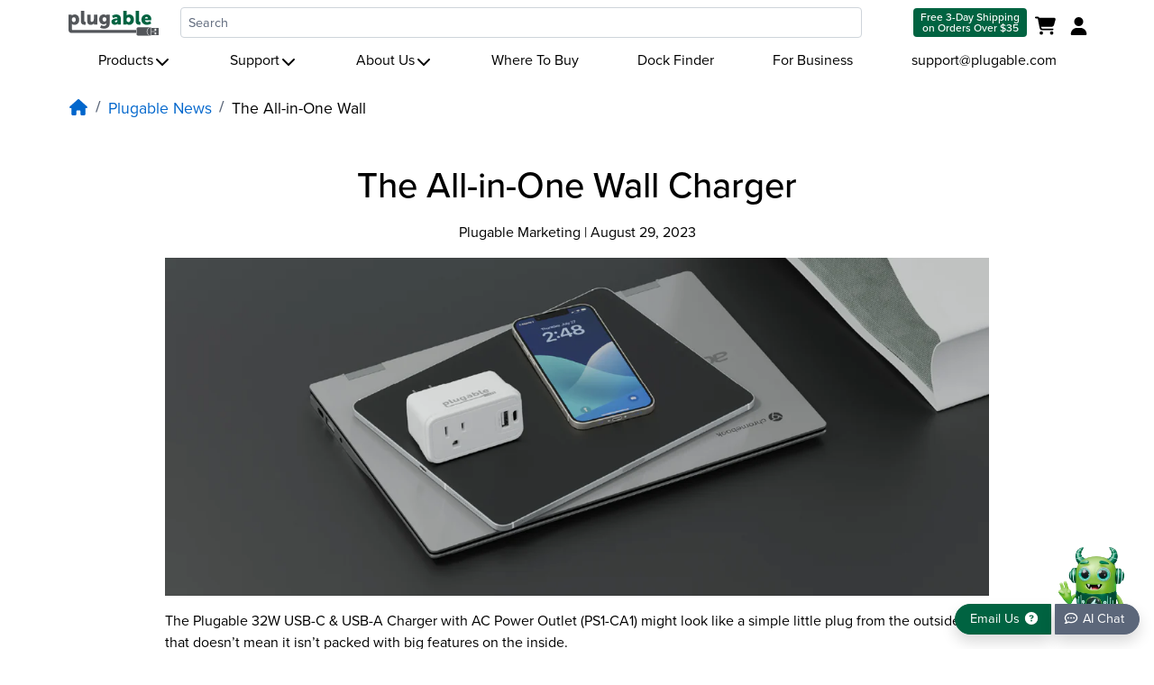

--- FILE ---
content_type: text/html; charset=utf-8
request_url: https://plugable.com/blogs/news/the-all-in-one-wall-charger
body_size: 29480
content:







<!doctype html>
<html class="no-js" lang="en">
  <head>
    
    <style>body,html{width:100%;overflow-x:hidden;}body{opacity:0;}.shopify-seciton{contain:content;}@media screen and (max-width:577px){ body{opacity:1;} }i.fa-question-circle.fa-fw, i.fas.fa-fw.fa-star, i.fas.fa-fw.fa-star-half-alt, i.far.fa-fw.fa-star, i.fas.fa-search.fa-fw {width: 20px !important;height: 16px!important;display:inline-block!important;}i.fas.fa-fw.fa-home {width: 22px !important;height:17.6px!important;display:inline-block!important;}
    html[lang="ja"] .navbar .container, html[data-wg-excluded-url="true"] .navbar .container {width:unset;}
    @media print {body {min-width: 1440px;}}</style>
    <meta charset="utf-8">
    <meta http-equiv="X-UA-Compatible" content="IE=edge">
    <meta name="viewport" content="width=device-width,initial-scale=1,interactive-widget=resizes-content">
    <meta name="theme-color" content="">
    
    <link rel="canonical" href="https://plugable.com/blogs/news/the-all-in-one-wall-charger">
      <link rel="preconnect" href="https://cdn.shopify.com" crossorigin>
  <link rel="preconnect" href="https://www.googletagmanager.com" crossorigin>
  <link rel="preconnect" href="https://www.google-analytics.com" crossorigin>
  
  <link rel="preconnect" href="https://media.plugable.com">
  
  <link rel="preconnect" href="https://use.typekit.net">
  <link rel="preconnect" href="https://p.typekit.net">
  <link rel="preconnect" href="https://cdn.shopify.com">
  <link rel="preconnect" href="https://cdn.weglot.com">
  
  <link rel="preconnect" href="https://cdn.getshogun.com">
  
  
  <link rel="preconnect" href="https://img.youtube.com">
  
  <link rel="preload" href="https://use.typekit.net/rwd6jkk.css" as="style">
  <link rel="preload" href="https://use.typekit.net/af/576d53/00000000000000003b9b3066/27/l?primer=e95d2376ff2d7a0e7fdf6b3b6cbefe7e3ca361725ce6d61176678cd9c91d1137&fvd=n6&v=3" as="font" type="font/woff2" crossorigin>
  <link rel="preload" href="https://use.typekit.net/af/705e94/00000000000000003b9b3062/27/l?primer=e95d2376ff2d7a0e7fdf6b3b6cbefe7e3ca361725ce6d61176678cd9c91d1137&fvd=n4&v=3" as="font" type="font/woff2" crossorigin>
  <link rel="preload" href="https://use.typekit.net/af/5c70f2/00000000000000003b9b3063/27/l?primer=e95d2376ff2d7a0e7fdf6b3b6cbefe7e3ca361725ce6d61176678cd9c91d1137&fvd=i4&v=3" as="font" type="font/woff2" crossorigin>
  <link rel="preload" href="https://use.typekit.net/af/6e816b/00000000000000003b9b3064/27/l?primer=e95d2376ff2d7a0e7fdf6b3b6cbefe7e3ca361725ce6d61176678cd9c91d1137&fvd=n5&v=3" as="font" type="font/woff2" crossorigin>
  <link rel="preload" href="//plugable.com/cdn/shop/t/10/assets/iconsMain.js?v=33063448303275780331732646570" as="script">
  
  
    
      <link rel="icon" type="image/png" href="//plugable.com/cdn/shop/t/10/assets/favicon.ico?v=50323593152317449251660070043">
    

    <title>The All-in-One Wall Charger &#126; Plugable Technologies
    </title>


    

<meta property="og:site_name" content="Plugable Technologies">
<meta property="og:url" content="https://plugable.com/blogs/news/the-all-in-one-wall-charger">
<meta property="og:title" content="The All-in-One Wall Charger">
<meta property="og:type" content="article">
<meta property="og:description" content="The Plugable 32W USB-C &amp; USB-A Charger with AC Power Outlet (PS1-CA1) is a simple, affordable way to add USB and USB-C charging to your wall. Perfect for areas with limited access to power outlets, like at the airport, on cruise ships, or under your desk.">
    <meta property="og:image" content="http://plugable.com/cdn/shop/articles/a-bannerr.jpg?v=1692361267">
    <meta property="og:image:secure_url" content="https://plugable.com/cdn/shop/articles/a-bannerr.jpg?v=1692361267">
    <meta property="og:image:width" content="2000">
    <meta property="og:image:height" content="820">
  
<meta name="twitter:card" content="summary_large_image">
<meta name="twitter:title" content="The All-in-One Wall Charger">
<meta name="twitter:description" content="The Plugable 32W USB-C &amp; USB-A Charger with AC Power Outlet (PS1-CA1) is a simple, affordable way to add USB and USB-C charging to your wall. Perfect for areas with limited access to power outlets, like at the airport, on cruise ships, or under your desk.">


  <meta name="description" content="The Plugable 32W USB-C &amp; USB-A Charger with AC Power Outlet (PS1-CA1) is a simple, affordable way to add USB and USB-C charging to your wall. Perfect for areas with limited access to power outlets, like at the airport, on cruise ships, or under your desk.">


    <script src="//plugable.com/cdn/shop/t/10/assets/global.js?v=24850326154503943211670937915" defer></script>
    <script>window.performance && window.performance.mark && window.performance.mark('shopify.content_for_header.start');</script><meta name="google-site-verification" content="k7mYYgXZMTbH6H7rudV_medGcZiE4dgD7lc8lzJTIGk">
<meta id="shopify-digital-wallet" name="shopify-digital-wallet" content="/690454575/digital_wallets/dialog">
<meta name="shopify-checkout-api-token" content="15cdbfdc6e0879727e966cdcef5efe4c">
<meta id="in-context-paypal-metadata" data-shop-id="690454575" data-venmo-supported="false" data-environment="production" data-locale="en_US" data-paypal-v4="true" data-currency="USD">
<link rel="alternate" type="application/atom+xml" title="Feed" href="/blogs/news.atom" />
<link rel="alternate" hreflang="x-default" href="https://plugable.com/blogs/news/the-all-in-one-wall-charger">
<link rel="alternate" hreflang="en" href="https://plugable.com/blogs/news/the-all-in-one-wall-charger">
<link rel="alternate" hreflang="en-CA" href="https://plugable.com/en-ca/blogs/news/the-all-in-one-wall-charger">
<script async="async" src="/checkouts/internal/preloads.js?locale=en-US"></script>
<link rel="preconnect" href="https://shop.app" crossorigin="anonymous">
<script async="async" src="https://shop.app/checkouts/internal/preloads.js?locale=en-US&shop_id=690454575" crossorigin="anonymous"></script>
<script id="apple-pay-shop-capabilities" type="application/json">{"shopId":690454575,"countryCode":"US","currencyCode":"USD","merchantCapabilities":["supports3DS"],"merchantId":"gid:\/\/shopify\/Shop\/690454575","merchantName":"Plugable Technologies","requiredBillingContactFields":["postalAddress","email"],"requiredShippingContactFields":["postalAddress","email"],"shippingType":"shipping","supportedNetworks":["visa","masterCard","amex","discover","elo","jcb"],"total":{"type":"pending","label":"Plugable Technologies","amount":"1.00"},"shopifyPaymentsEnabled":true,"supportsSubscriptions":true}</script>
<script id="shopify-features" type="application/json">{"accessToken":"15cdbfdc6e0879727e966cdcef5efe4c","betas":["rich-media-storefront-analytics"],"domain":"plugable.com","predictiveSearch":true,"shopId":690454575,"locale":"en"}</script>
<script>var Shopify = Shopify || {};
Shopify.shop = "plugabletechnologies.myshopify.com";
Shopify.locale = "en";
Shopify.currency = {"active":"USD","rate":"1.0"};
Shopify.country = "US";
Shopify.theme = {"name":"plugable-shopify-os2\/main","id":134617989351,"schema_name":"Plugable Theme","schema_version":"2.0.0","theme_store_id":null,"role":"main"};
Shopify.theme.handle = "null";
Shopify.theme.style = {"id":null,"handle":null};
Shopify.cdnHost = "plugable.com/cdn";
Shopify.routes = Shopify.routes || {};
Shopify.routes.root = "/";</script>
<script type="module">!function(o){(o.Shopify=o.Shopify||{}).modules=!0}(window);</script>
<script>!function(o){function n(){var o=[];function n(){o.push(Array.prototype.slice.apply(arguments))}return n.q=o,n}var t=o.Shopify=o.Shopify||{};t.loadFeatures=n(),t.autoloadFeatures=n()}(window);</script>
<script>
  window.ShopifyPay = window.ShopifyPay || {};
  window.ShopifyPay.apiHost = "shop.app\/pay";
  window.ShopifyPay.redirectState = null;
</script>
<script id="shop-js-analytics" type="application/json">{"pageType":"article"}</script>
<script defer="defer" async type="module" src="//plugable.com/cdn/shopifycloud/shop-js/modules/v2/client.init-shop-cart-sync_BN7fPSNr.en.esm.js"></script>
<script defer="defer" async type="module" src="//plugable.com/cdn/shopifycloud/shop-js/modules/v2/chunk.common_Cbph3Kss.esm.js"></script>
<script defer="defer" async type="module" src="//plugable.com/cdn/shopifycloud/shop-js/modules/v2/chunk.modal_DKumMAJ1.esm.js"></script>
<script type="module">
  await import("//plugable.com/cdn/shopifycloud/shop-js/modules/v2/client.init-shop-cart-sync_BN7fPSNr.en.esm.js");
await import("//plugable.com/cdn/shopifycloud/shop-js/modules/v2/chunk.common_Cbph3Kss.esm.js");
await import("//plugable.com/cdn/shopifycloud/shop-js/modules/v2/chunk.modal_DKumMAJ1.esm.js");

  window.Shopify.SignInWithShop?.initShopCartSync?.({"fedCMEnabled":true,"windoidEnabled":true});

</script>
<script>
  window.Shopify = window.Shopify || {};
  if (!window.Shopify.featureAssets) window.Shopify.featureAssets = {};
  window.Shopify.featureAssets['shop-js'] = {"shop-cart-sync":["modules/v2/client.shop-cart-sync_CJVUk8Jm.en.esm.js","modules/v2/chunk.common_Cbph3Kss.esm.js","modules/v2/chunk.modal_DKumMAJ1.esm.js"],"init-fed-cm":["modules/v2/client.init-fed-cm_7Fvt41F4.en.esm.js","modules/v2/chunk.common_Cbph3Kss.esm.js","modules/v2/chunk.modal_DKumMAJ1.esm.js"],"init-shop-email-lookup-coordinator":["modules/v2/client.init-shop-email-lookup-coordinator_Cc088_bR.en.esm.js","modules/v2/chunk.common_Cbph3Kss.esm.js","modules/v2/chunk.modal_DKumMAJ1.esm.js"],"init-windoid":["modules/v2/client.init-windoid_hPopwJRj.en.esm.js","modules/v2/chunk.common_Cbph3Kss.esm.js","modules/v2/chunk.modal_DKumMAJ1.esm.js"],"shop-button":["modules/v2/client.shop-button_B0jaPSNF.en.esm.js","modules/v2/chunk.common_Cbph3Kss.esm.js","modules/v2/chunk.modal_DKumMAJ1.esm.js"],"shop-cash-offers":["modules/v2/client.shop-cash-offers_DPIskqss.en.esm.js","modules/v2/chunk.common_Cbph3Kss.esm.js","modules/v2/chunk.modal_DKumMAJ1.esm.js"],"shop-toast-manager":["modules/v2/client.shop-toast-manager_CK7RT69O.en.esm.js","modules/v2/chunk.common_Cbph3Kss.esm.js","modules/v2/chunk.modal_DKumMAJ1.esm.js"],"init-shop-cart-sync":["modules/v2/client.init-shop-cart-sync_BN7fPSNr.en.esm.js","modules/v2/chunk.common_Cbph3Kss.esm.js","modules/v2/chunk.modal_DKumMAJ1.esm.js"],"init-customer-accounts-sign-up":["modules/v2/client.init-customer-accounts-sign-up_CfPf4CXf.en.esm.js","modules/v2/client.shop-login-button_DeIztwXF.en.esm.js","modules/v2/chunk.common_Cbph3Kss.esm.js","modules/v2/chunk.modal_DKumMAJ1.esm.js"],"pay-button":["modules/v2/client.pay-button_CgIwFSYN.en.esm.js","modules/v2/chunk.common_Cbph3Kss.esm.js","modules/v2/chunk.modal_DKumMAJ1.esm.js"],"init-customer-accounts":["modules/v2/client.init-customer-accounts_DQ3x16JI.en.esm.js","modules/v2/client.shop-login-button_DeIztwXF.en.esm.js","modules/v2/chunk.common_Cbph3Kss.esm.js","modules/v2/chunk.modal_DKumMAJ1.esm.js"],"avatar":["modules/v2/client.avatar_BTnouDA3.en.esm.js"],"init-shop-for-new-customer-accounts":["modules/v2/client.init-shop-for-new-customer-accounts_CsZy_esa.en.esm.js","modules/v2/client.shop-login-button_DeIztwXF.en.esm.js","modules/v2/chunk.common_Cbph3Kss.esm.js","modules/v2/chunk.modal_DKumMAJ1.esm.js"],"shop-follow-button":["modules/v2/client.shop-follow-button_BRMJjgGd.en.esm.js","modules/v2/chunk.common_Cbph3Kss.esm.js","modules/v2/chunk.modal_DKumMAJ1.esm.js"],"checkout-modal":["modules/v2/client.checkout-modal_B9Drz_yf.en.esm.js","modules/v2/chunk.common_Cbph3Kss.esm.js","modules/v2/chunk.modal_DKumMAJ1.esm.js"],"shop-login-button":["modules/v2/client.shop-login-button_DeIztwXF.en.esm.js","modules/v2/chunk.common_Cbph3Kss.esm.js","modules/v2/chunk.modal_DKumMAJ1.esm.js"],"lead-capture":["modules/v2/client.lead-capture_DXYzFM3R.en.esm.js","modules/v2/chunk.common_Cbph3Kss.esm.js","modules/v2/chunk.modal_DKumMAJ1.esm.js"],"shop-login":["modules/v2/client.shop-login_CA5pJqmO.en.esm.js","modules/v2/chunk.common_Cbph3Kss.esm.js","modules/v2/chunk.modal_DKumMAJ1.esm.js"],"payment-terms":["modules/v2/client.payment-terms_BxzfvcZJ.en.esm.js","modules/v2/chunk.common_Cbph3Kss.esm.js","modules/v2/chunk.modal_DKumMAJ1.esm.js"]};
</script>
<script>(function() {
  var isLoaded = false;
  function asyncLoad() {
    if (isLoaded) return;
    isLoaded = true;
    var urls = ["https:\/\/cdn.weglot.com\/weglot_script_tag.js?shop=plugabletechnologies.myshopify.com","https:\/\/static.shareasale.com\/json\/shopify\/shareasale-tracking.js?sasmid=156293\u0026ssmtid=83961\u0026shop=plugabletechnologies.myshopify.com"];
    for (var i = 0; i < urls.length; i++) {
      var s = document.createElement('script');
      s.type = 'text/javascript';
      s.async = true;
      s.src = urls[i];
      var x = document.getElementsByTagName('script')[0];
      x.parentNode.insertBefore(s, x);
    }
  };
  if(window.attachEvent) {
    window.attachEvent('onload', asyncLoad);
  } else {
    window.addEventListener('load', asyncLoad, false);
  }
})();</script>
<script id="__st">var __st={"a":690454575,"offset":-28800,"reqid":"47c8dbc8-6d05-4573-9234-104b5b5d7dbb-1769853614","pageurl":"plugable.com\/blogs\/news\/the-all-in-one-wall-charger","s":"articles-592046031079","u":"d7a7489f474a","p":"article","rtyp":"article","rid":592046031079};</script>
<script>window.ShopifyPaypalV4VisibilityTracking = true;</script>
<script id="captcha-bootstrap">!function(){'use strict';const t='contact',e='account',n='new_comment',o=[[t,t],['blogs',n],['comments',n],[t,'customer']],c=[[e,'customer_login'],[e,'guest_login'],[e,'recover_customer_password'],[e,'create_customer']],r=t=>t.map((([t,e])=>`form[action*='/${t}']:not([data-nocaptcha='true']) input[name='form_type'][value='${e}']`)).join(','),a=t=>()=>t?[...document.querySelectorAll(t)].map((t=>t.form)):[];function s(){const t=[...o],e=r(t);return a(e)}const i='password',u='form_key',d=['recaptcha-v3-token','g-recaptcha-response','h-captcha-response',i],f=()=>{try{return window.sessionStorage}catch{return}},m='__shopify_v',_=t=>t.elements[u];function p(t,e,n=!1){try{const o=window.sessionStorage,c=JSON.parse(o.getItem(e)),{data:r}=function(t){const{data:e,action:n}=t;return t[m]||n?{data:e,action:n}:{data:t,action:n}}(c);for(const[e,n]of Object.entries(r))t.elements[e]&&(t.elements[e].value=n);n&&o.removeItem(e)}catch(o){console.error('form repopulation failed',{error:o})}}const l='form_type',E='cptcha';function T(t){t.dataset[E]=!0}const w=window,h=w.document,L='Shopify',v='ce_forms',y='captcha';let A=!1;((t,e)=>{const n=(g='f06e6c50-85a8-45c8-87d0-21a2b65856fe',I='https://cdn.shopify.com/shopifycloud/storefront-forms-hcaptcha/ce_storefront_forms_captcha_hcaptcha.v1.5.2.iife.js',D={infoText:'Protected by hCaptcha',privacyText:'Privacy',termsText:'Terms'},(t,e,n)=>{const o=w[L][v],c=o.bindForm;if(c)return c(t,g,e,D).then(n);var r;o.q.push([[t,g,e,D],n]),r=I,A||(h.body.append(Object.assign(h.createElement('script'),{id:'captcha-provider',async:!0,src:r})),A=!0)});var g,I,D;w[L]=w[L]||{},w[L][v]=w[L][v]||{},w[L][v].q=[],w[L][y]=w[L][y]||{},w[L][y].protect=function(t,e){n(t,void 0,e),T(t)},Object.freeze(w[L][y]),function(t,e,n,w,h,L){const[v,y,A,g]=function(t,e,n){const i=e?o:[],u=t?c:[],d=[...i,...u],f=r(d),m=r(i),_=r(d.filter((([t,e])=>n.includes(e))));return[a(f),a(m),a(_),s()]}(w,h,L),I=t=>{const e=t.target;return e instanceof HTMLFormElement?e:e&&e.form},D=t=>v().includes(t);t.addEventListener('submit',(t=>{const e=I(t);if(!e)return;const n=D(e)&&!e.dataset.hcaptchaBound&&!e.dataset.recaptchaBound,o=_(e),c=g().includes(e)&&(!o||!o.value);(n||c)&&t.preventDefault(),c&&!n&&(function(t){try{if(!f())return;!function(t){const e=f();if(!e)return;const n=_(t);if(!n)return;const o=n.value;o&&e.removeItem(o)}(t);const e=Array.from(Array(32),(()=>Math.random().toString(36)[2])).join('');!function(t,e){_(t)||t.append(Object.assign(document.createElement('input'),{type:'hidden',name:u})),t.elements[u].value=e}(t,e),function(t,e){const n=f();if(!n)return;const o=[...t.querySelectorAll(`input[type='${i}']`)].map((({name:t})=>t)),c=[...d,...o],r={};for(const[a,s]of new FormData(t).entries())c.includes(a)||(r[a]=s);n.setItem(e,JSON.stringify({[m]:1,action:t.action,data:r}))}(t,e)}catch(e){console.error('failed to persist form',e)}}(e),e.submit())}));const S=(t,e)=>{t&&!t.dataset[E]&&(n(t,e.some((e=>e===t))),T(t))};for(const o of['focusin','change'])t.addEventListener(o,(t=>{const e=I(t);D(e)&&S(e,y())}));const B=e.get('form_key'),M=e.get(l),P=B&&M;t.addEventListener('DOMContentLoaded',(()=>{const t=y();if(P)for(const e of t)e.elements[l].value===M&&p(e,B);[...new Set([...A(),...v().filter((t=>'true'===t.dataset.shopifyCaptcha))])].forEach((e=>S(e,t)))}))}(h,new URLSearchParams(w.location.search),n,t,e,['guest_login'])})(!0,!0)}();</script>
<script integrity="sha256-4kQ18oKyAcykRKYeNunJcIwy7WH5gtpwJnB7kiuLZ1E=" data-source-attribution="shopify.loadfeatures" defer="defer" src="//plugable.com/cdn/shopifycloud/storefront/assets/storefront/load_feature-a0a9edcb.js" crossorigin="anonymous"></script>
<script crossorigin="anonymous" defer="defer" src="//plugable.com/cdn/shopifycloud/storefront/assets/shopify_pay/storefront-65b4c6d7.js?v=20250812"></script>
<script data-source-attribution="shopify.dynamic_checkout.dynamic.init">var Shopify=Shopify||{};Shopify.PaymentButton=Shopify.PaymentButton||{isStorefrontPortableWallets:!0,init:function(){window.Shopify.PaymentButton.init=function(){};var t=document.createElement("script");t.src="https://plugable.com/cdn/shopifycloud/portable-wallets/latest/portable-wallets.en.js",t.type="module",document.head.appendChild(t)}};
</script>
<script data-source-attribution="shopify.dynamic_checkout.buyer_consent">
  function portableWalletsHideBuyerConsent(e){var t=document.getElementById("shopify-buyer-consent"),n=document.getElementById("shopify-subscription-policy-button");t&&n&&(t.classList.add("hidden"),t.setAttribute("aria-hidden","true"),n.removeEventListener("click",e))}function portableWalletsShowBuyerConsent(e){var t=document.getElementById("shopify-buyer-consent"),n=document.getElementById("shopify-subscription-policy-button");t&&n&&(t.classList.remove("hidden"),t.removeAttribute("aria-hidden"),n.addEventListener("click",e))}window.Shopify?.PaymentButton&&(window.Shopify.PaymentButton.hideBuyerConsent=portableWalletsHideBuyerConsent,window.Shopify.PaymentButton.showBuyerConsent=portableWalletsShowBuyerConsent);
</script>
<script data-source-attribution="shopify.dynamic_checkout.cart.bootstrap">document.addEventListener("DOMContentLoaded",(function(){function t(){return document.querySelector("shopify-accelerated-checkout-cart, shopify-accelerated-checkout")}if(t())Shopify.PaymentButton.init();else{new MutationObserver((function(e,n){t()&&(Shopify.PaymentButton.init(),n.disconnect())})).observe(document.body,{childList:!0,subtree:!0})}}));
</script>
<link id="shopify-accelerated-checkout-styles" rel="stylesheet" media="screen" href="https://plugable.com/cdn/shopifycloud/portable-wallets/latest/accelerated-checkout-backwards-compat.css" crossorigin="anonymous">
<style id="shopify-accelerated-checkout-cart">
        #shopify-buyer-consent {
  margin-top: 1em;
  display: inline-block;
  width: 100%;
}

#shopify-buyer-consent.hidden {
  display: none;
}

#shopify-subscription-policy-button {
  background: none;
  border: none;
  padding: 0;
  text-decoration: underline;
  font-size: inherit;
  cursor: pointer;
}

#shopify-subscription-policy-button::before {
  box-shadow: none;
}

      </style>

<script>window.performance && window.performance.mark && window.performance.mark('shopify.content_for_header.end');</script>
    
    






    <link rel="stylesheet" href="https://use.typekit.net/rwd6jkk.css">
    
    <link rel="stylesheet" fetchpriority="high" href="https://plugable.com/cdn/shop/t/10/assets/custom.css?v=79505592996498998081732646570" crossorigin media="print" onload="this.media='all'">
    <script fetchpriority="high" src="//plugable.com/cdn/shop/t/10/assets/jquery-3.7.0.min.js?v=18371384823053301681690894225"></script>
    
    <link rel="stylesheet" fetchpriority="low" href="https://plugable.com/cdn/shop/t/10/assets/chatbot.css?v=60357199469578715311743721680" crossorigin media="print" onload="this.media='all'">
    <script fetchpriority="high" type="module" src="https://cdn.jsdelivr.net/npm/deep-chat-dev@9.0.194/dist/deepChat.min.js"></script>
    <script type="module">
      import { DeepChat } from 'https://cdn.jsdelivr.net/npm/deep-chat-dev@9.0.194/dist/deepChat.min.js';
      class PlugableAIChat extends DeepChat {}
      customElements.define('plugable-ai-chat', PlugableAIChat);
    </script>
    
    <script>document.documentElement.className = document.documentElement.className.replace('no-js', 'js');</script>
  
  <!-- "snippets/shogun-head.liquid" was not rendered, the associated app was uninstalled -->
<!-- BEGIN app block: shopify://apps/blocky-fraud-blocker/blocks/app-embed/aa25b3bf-c2c5-4359-aa61-7836c225c5a9 -->
<script async src="https://app.blocky-app.com/get_script/?shop_url=plugabletechnologies.myshopify.com"></script>


<!-- END app block --><!-- BEGIN app block: shopify://apps/klaviyo-email-marketing-sms/blocks/klaviyo-onsite-embed/2632fe16-c075-4321-a88b-50b567f42507 -->












  <script async src="https://static.klaviyo.com/onsite/js/Xudpra/klaviyo.js?company_id=Xudpra"></script>
  <script>!function(){if(!window.klaviyo){window._klOnsite=window._klOnsite||[];try{window.klaviyo=new Proxy({},{get:function(n,i){return"push"===i?function(){var n;(n=window._klOnsite).push.apply(n,arguments)}:function(){for(var n=arguments.length,o=new Array(n),w=0;w<n;w++)o[w]=arguments[w];var t="function"==typeof o[o.length-1]?o.pop():void 0,e=new Promise((function(n){window._klOnsite.push([i].concat(o,[function(i){t&&t(i),n(i)}]))}));return e}}})}catch(n){window.klaviyo=window.klaviyo||[],window.klaviyo.push=function(){var n;(n=window._klOnsite).push.apply(n,arguments)}}}}();</script>

  




  <script>
    window.klaviyoReviewsProductDesignMode = false
  </script>







<!-- END app block --><script src="https://cdn.shopify.com/extensions/8c7e1969-cbb1-4ff8-8b6c-43966f9d53a9/1.41.0/assets/main.js" type="text/javascript" defer="defer"></script>
<link href="https://monorail-edge.shopifysvc.com" rel="dns-prefetch">
<script>(function(){if ("sendBeacon" in navigator && "performance" in window) {try {var session_token_from_headers = performance.getEntriesByType('navigation')[0].serverTiming.find(x => x.name == '_s').description;} catch {var session_token_from_headers = undefined;}var session_cookie_matches = document.cookie.match(/_shopify_s=([^;]*)/);var session_token_from_cookie = session_cookie_matches && session_cookie_matches.length === 2 ? session_cookie_matches[1] : "";var session_token = session_token_from_headers || session_token_from_cookie || "";function handle_abandonment_event(e) {var entries = performance.getEntries().filter(function(entry) {return /monorail-edge.shopifysvc.com/.test(entry.name);});if (!window.abandonment_tracked && entries.length === 0) {window.abandonment_tracked = true;var currentMs = Date.now();var navigation_start = performance.timing.navigationStart;var payload = {shop_id: 690454575,url: window.location.href,navigation_start,duration: currentMs - navigation_start,session_token,page_type: "article"};window.navigator.sendBeacon("https://monorail-edge.shopifysvc.com/v1/produce", JSON.stringify({schema_id: "online_store_buyer_site_abandonment/1.1",payload: payload,metadata: {event_created_at_ms: currentMs,event_sent_at_ms: currentMs}}));}}window.addEventListener('pagehide', handle_abandonment_event);}}());</script>
<script id="web-pixels-manager-setup">(function e(e,d,r,n,o){if(void 0===o&&(o={}),!Boolean(null===(a=null===(i=window.Shopify)||void 0===i?void 0:i.analytics)||void 0===a?void 0:a.replayQueue)){var i,a;window.Shopify=window.Shopify||{};var t=window.Shopify;t.analytics=t.analytics||{};var s=t.analytics;s.replayQueue=[],s.publish=function(e,d,r){return s.replayQueue.push([e,d,r]),!0};try{self.performance.mark("wpm:start")}catch(e){}var l=function(){var e={modern:/Edge?\/(1{2}[4-9]|1[2-9]\d|[2-9]\d{2}|\d{4,})\.\d+(\.\d+|)|Firefox\/(1{2}[4-9]|1[2-9]\d|[2-9]\d{2}|\d{4,})\.\d+(\.\d+|)|Chrom(ium|e)\/(9{2}|\d{3,})\.\d+(\.\d+|)|(Maci|X1{2}).+ Version\/(15\.\d+|(1[6-9]|[2-9]\d|\d{3,})\.\d+)([,.]\d+|)( \(\w+\)|)( Mobile\/\w+|) Safari\/|Chrome.+OPR\/(9{2}|\d{3,})\.\d+\.\d+|(CPU[ +]OS|iPhone[ +]OS|CPU[ +]iPhone|CPU IPhone OS|CPU iPad OS)[ +]+(15[._]\d+|(1[6-9]|[2-9]\d|\d{3,})[._]\d+)([._]\d+|)|Android:?[ /-](13[3-9]|1[4-9]\d|[2-9]\d{2}|\d{4,})(\.\d+|)(\.\d+|)|Android.+Firefox\/(13[5-9]|1[4-9]\d|[2-9]\d{2}|\d{4,})\.\d+(\.\d+|)|Android.+Chrom(ium|e)\/(13[3-9]|1[4-9]\d|[2-9]\d{2}|\d{4,})\.\d+(\.\d+|)|SamsungBrowser\/([2-9]\d|\d{3,})\.\d+/,legacy:/Edge?\/(1[6-9]|[2-9]\d|\d{3,})\.\d+(\.\d+|)|Firefox\/(5[4-9]|[6-9]\d|\d{3,})\.\d+(\.\d+|)|Chrom(ium|e)\/(5[1-9]|[6-9]\d|\d{3,})\.\d+(\.\d+|)([\d.]+$|.*Safari\/(?![\d.]+ Edge\/[\d.]+$))|(Maci|X1{2}).+ Version\/(10\.\d+|(1[1-9]|[2-9]\d|\d{3,})\.\d+)([,.]\d+|)( \(\w+\)|)( Mobile\/\w+|) Safari\/|Chrome.+OPR\/(3[89]|[4-9]\d|\d{3,})\.\d+\.\d+|(CPU[ +]OS|iPhone[ +]OS|CPU[ +]iPhone|CPU IPhone OS|CPU iPad OS)[ +]+(10[._]\d+|(1[1-9]|[2-9]\d|\d{3,})[._]\d+)([._]\d+|)|Android:?[ /-](13[3-9]|1[4-9]\d|[2-9]\d{2}|\d{4,})(\.\d+|)(\.\d+|)|Mobile Safari.+OPR\/([89]\d|\d{3,})\.\d+\.\d+|Android.+Firefox\/(13[5-9]|1[4-9]\d|[2-9]\d{2}|\d{4,})\.\d+(\.\d+|)|Android.+Chrom(ium|e)\/(13[3-9]|1[4-9]\d|[2-9]\d{2}|\d{4,})\.\d+(\.\d+|)|Android.+(UC? ?Browser|UCWEB|U3)[ /]?(15\.([5-9]|\d{2,})|(1[6-9]|[2-9]\d|\d{3,})\.\d+)\.\d+|SamsungBrowser\/(5\.\d+|([6-9]|\d{2,})\.\d+)|Android.+MQ{2}Browser\/(14(\.(9|\d{2,})|)|(1[5-9]|[2-9]\d|\d{3,})(\.\d+|))(\.\d+|)|K[Aa][Ii]OS\/(3\.\d+|([4-9]|\d{2,})\.\d+)(\.\d+|)/},d=e.modern,r=e.legacy,n=navigator.userAgent;return n.match(d)?"modern":n.match(r)?"legacy":"unknown"}(),u="modern"===l?"modern":"legacy",c=(null!=n?n:{modern:"",legacy:""})[u],f=function(e){return[e.baseUrl,"/wpm","/b",e.hashVersion,"modern"===e.buildTarget?"m":"l",".js"].join("")}({baseUrl:d,hashVersion:r,buildTarget:u}),m=function(e){var d=e.version,r=e.bundleTarget,n=e.surface,o=e.pageUrl,i=e.monorailEndpoint;return{emit:function(e){var a=e.status,t=e.errorMsg,s=(new Date).getTime(),l=JSON.stringify({metadata:{event_sent_at_ms:s},events:[{schema_id:"web_pixels_manager_load/3.1",payload:{version:d,bundle_target:r,page_url:o,status:a,surface:n,error_msg:t},metadata:{event_created_at_ms:s}}]});if(!i)return console&&console.warn&&console.warn("[Web Pixels Manager] No Monorail endpoint provided, skipping logging."),!1;try{return self.navigator.sendBeacon.bind(self.navigator)(i,l)}catch(e){}var u=new XMLHttpRequest;try{return u.open("POST",i,!0),u.setRequestHeader("Content-Type","text/plain"),u.send(l),!0}catch(e){return console&&console.warn&&console.warn("[Web Pixels Manager] Got an unhandled error while logging to Monorail."),!1}}}}({version:r,bundleTarget:l,surface:e.surface,pageUrl:self.location.href,monorailEndpoint:e.monorailEndpoint});try{o.browserTarget=l,function(e){var d=e.src,r=e.async,n=void 0===r||r,o=e.onload,i=e.onerror,a=e.sri,t=e.scriptDataAttributes,s=void 0===t?{}:t,l=document.createElement("script"),u=document.querySelector("head"),c=document.querySelector("body");if(l.async=n,l.src=d,a&&(l.integrity=a,l.crossOrigin="anonymous"),s)for(var f in s)if(Object.prototype.hasOwnProperty.call(s,f))try{l.dataset[f]=s[f]}catch(e){}if(o&&l.addEventListener("load",o),i&&l.addEventListener("error",i),u)u.appendChild(l);else{if(!c)throw new Error("Did not find a head or body element to append the script");c.appendChild(l)}}({src:f,async:!0,onload:function(){if(!function(){var e,d;return Boolean(null===(d=null===(e=window.Shopify)||void 0===e?void 0:e.analytics)||void 0===d?void 0:d.initialized)}()){var d=window.webPixelsManager.init(e)||void 0;if(d){var r=window.Shopify.analytics;r.replayQueue.forEach((function(e){var r=e[0],n=e[1],o=e[2];d.publishCustomEvent(r,n,o)})),r.replayQueue=[],r.publish=d.publishCustomEvent,r.visitor=d.visitor,r.initialized=!0}}},onerror:function(){return m.emit({status:"failed",errorMsg:"".concat(f," has failed to load")})},sri:function(e){var d=/^sha384-[A-Za-z0-9+/=]+$/;return"string"==typeof e&&d.test(e)}(c)?c:"",scriptDataAttributes:o}),m.emit({status:"loading"})}catch(e){m.emit({status:"failed",errorMsg:(null==e?void 0:e.message)||"Unknown error"})}}})({shopId: 690454575,storefrontBaseUrl: "https://plugable.com",extensionsBaseUrl: "https://extensions.shopifycdn.com/cdn/shopifycloud/web-pixels-manager",monorailEndpoint: "https://monorail-edge.shopifysvc.com/unstable/produce_batch",surface: "storefront-renderer",enabledBetaFlags: ["2dca8a86"],webPixelsConfigList: [{"id":"1552646375","configuration":"{\"accountID\":\"Xudpra\",\"webPixelConfig\":\"eyJlbmFibGVBZGRlZFRvQ2FydEV2ZW50cyI6IHRydWV9\"}","eventPayloadVersion":"v1","runtimeContext":"STRICT","scriptVersion":"524f6c1ee37bacdca7657a665bdca589","type":"APP","apiClientId":123074,"privacyPurposes":["ANALYTICS","MARKETING"],"dataSharingAdjustments":{"protectedCustomerApprovalScopes":["read_customer_address","read_customer_email","read_customer_name","read_customer_personal_data","read_customer_phone"]}},{"id":"1235714279","configuration":"{\"shop_url\": \"plugabletechnologies.myshopify.com\", \"backend_url\": \"https:\/\/app.blocky-app.com\/record_cart_ip\"}","eventPayloadVersion":"v1","runtimeContext":"STRICT","scriptVersion":"d6e6029302e4ac223de324212a5f8c26","type":"APP","apiClientId":5096093,"privacyPurposes":["ANALYTICS","MARKETING","SALE_OF_DATA"],"dataSharingAdjustments":{"protectedCustomerApprovalScopes":["read_customer_address","read_customer_email","read_customer_name","read_customer_personal_data","read_customer_phone"]}},{"id":"455999719","configuration":"{\"config\":\"{\\\"google_tag_ids\\\":[\\\"G-KHT67FQ0E6\\\",\\\"AW-1046036552\\\",\\\"GT-TX5HNKM7\\\"],\\\"target_country\\\":\\\"US\\\",\\\"gtag_events\\\":[{\\\"type\\\":\\\"begin_checkout\\\",\\\"action_label\\\":[\\\"G-KHT67FQ0E6\\\",\\\"AW-1046036552\\\/DLT4COLU68UZEMiA5fID\\\"]},{\\\"type\\\":\\\"search\\\",\\\"action_label\\\":[\\\"G-KHT67FQ0E6\\\",\\\"AW-1046036552\\\/M6OrCNzU68UZEMiA5fID\\\"]},{\\\"type\\\":\\\"view_item\\\",\\\"action_label\\\":[\\\"G-KHT67FQ0E6\\\",\\\"AW-1046036552\\\/WHnNCNnU68UZEMiA5fID\\\",\\\"MC-QHX69TC3Q0\\\"]},{\\\"type\\\":\\\"purchase\\\",\\\"action_label\\\":[\\\"G-KHT67FQ0E6\\\",\\\"AW-1046036552\\\/SUBLCNPU68UZEMiA5fID\\\",\\\"MC-QHX69TC3Q0\\\"]},{\\\"type\\\":\\\"page_view\\\",\\\"action_label\\\":[\\\"G-KHT67FQ0E6\\\",\\\"AW-1046036552\\\/4GvDCNbU68UZEMiA5fID\\\",\\\"MC-QHX69TC3Q0\\\"]},{\\\"type\\\":\\\"add_payment_info\\\",\\\"action_label\\\":[\\\"G-KHT67FQ0E6\\\",\\\"AW-1046036552\\\/yuHnCOXU68UZEMiA5fID\\\"]},{\\\"type\\\":\\\"add_to_cart\\\",\\\"action_label\\\":[\\\"G-KHT67FQ0E6\\\",\\\"AW-1046036552\\\/ymv2CN_U68UZEMiA5fID\\\"]}],\\\"enable_monitoring_mode\\\":false}\"}","eventPayloadVersion":"v1","runtimeContext":"OPEN","scriptVersion":"b2a88bafab3e21179ed38636efcd8a93","type":"APP","apiClientId":1780363,"privacyPurposes":[],"dataSharingAdjustments":{"protectedCustomerApprovalScopes":["read_customer_address","read_customer_email","read_customer_name","read_customer_personal_data","read_customer_phone"]}},{"id":"133791975","configuration":"{\"masterTagID\":\"83961\",\"merchantID\":\"156293\",\"appPath\":\"https:\/\/daedalus.shareasale.com\",\"storeID\":\"NaN\",\"xTypeMode\":\"NaN\",\"xTypeValue\":\"NaN\",\"channelDedup\":\"NaN\"}","eventPayloadVersion":"v1","runtimeContext":"STRICT","scriptVersion":"f300cca684872f2df140f714437af558","type":"APP","apiClientId":4929191,"privacyPurposes":["ANALYTICS","MARKETING"],"dataSharingAdjustments":{"protectedCustomerApprovalScopes":["read_customer_personal_data"]}},{"id":"26542311","eventPayloadVersion":"1","runtimeContext":"LAX","scriptVersion":"2","type":"CUSTOM","privacyPurposes":[],"name":"ShareASale Tracking"},{"id":"125239527","eventPayloadVersion":"1","runtimeContext":"LAX","scriptVersion":"1","type":"CUSTOM","privacyPurposes":[],"name":"Reddit Base Pixel"},{"id":"shopify-app-pixel","configuration":"{}","eventPayloadVersion":"v1","runtimeContext":"STRICT","scriptVersion":"0450","apiClientId":"shopify-pixel","type":"APP","privacyPurposes":["ANALYTICS","MARKETING"]},{"id":"shopify-custom-pixel","eventPayloadVersion":"v1","runtimeContext":"LAX","scriptVersion":"0450","apiClientId":"shopify-pixel","type":"CUSTOM","privacyPurposes":["ANALYTICS","MARKETING"]}],isMerchantRequest: false,initData: {"shop":{"name":"Plugable Technologies","paymentSettings":{"currencyCode":"USD"},"myshopifyDomain":"plugabletechnologies.myshopify.com","countryCode":"US","storefrontUrl":"https:\/\/plugable.com"},"customer":null,"cart":null,"checkout":null,"productVariants":[],"purchasingCompany":null},},"https://plugable.com/cdn","1d2a099fw23dfb22ep557258f5m7a2edbae",{"modern":"","legacy":""},{"shopId":"690454575","storefrontBaseUrl":"https:\/\/plugable.com","extensionBaseUrl":"https:\/\/extensions.shopifycdn.com\/cdn\/shopifycloud\/web-pixels-manager","surface":"storefront-renderer","enabledBetaFlags":"[\"2dca8a86\"]","isMerchantRequest":"false","hashVersion":"1d2a099fw23dfb22ep557258f5m7a2edbae","publish":"custom","events":"[[\"page_viewed\",{}]]"});</script><script>
  window.ShopifyAnalytics = window.ShopifyAnalytics || {};
  window.ShopifyAnalytics.meta = window.ShopifyAnalytics.meta || {};
  window.ShopifyAnalytics.meta.currency = 'USD';
  var meta = {"page":{"pageType":"article","resourceType":"article","resourceId":592046031079,"requestId":"47c8dbc8-6d05-4573-9234-104b5b5d7dbb-1769853614"}};
  for (var attr in meta) {
    window.ShopifyAnalytics.meta[attr] = meta[attr];
  }
</script>
<script class="analytics">
  (function () {
    var customDocumentWrite = function(content) {
      var jquery = null;

      if (window.jQuery) {
        jquery = window.jQuery;
      } else if (window.Checkout && window.Checkout.$) {
        jquery = window.Checkout.$;
      }

      if (jquery) {
        jquery('body').append(content);
      }
    };

    var hasLoggedConversion = function(token) {
      if (token) {
        return document.cookie.indexOf('loggedConversion=' + token) !== -1;
      }
      return false;
    }

    var setCookieIfConversion = function(token) {
      if (token) {
        var twoMonthsFromNow = new Date(Date.now());
        twoMonthsFromNow.setMonth(twoMonthsFromNow.getMonth() + 2);

        document.cookie = 'loggedConversion=' + token + '; expires=' + twoMonthsFromNow;
      }
    }

    var trekkie = window.ShopifyAnalytics.lib = window.trekkie = window.trekkie || [];
    if (trekkie.integrations) {
      return;
    }
    trekkie.methods = [
      'identify',
      'page',
      'ready',
      'track',
      'trackForm',
      'trackLink'
    ];
    trekkie.factory = function(method) {
      return function() {
        var args = Array.prototype.slice.call(arguments);
        args.unshift(method);
        trekkie.push(args);
        return trekkie;
      };
    };
    for (var i = 0; i < trekkie.methods.length; i++) {
      var key = trekkie.methods[i];
      trekkie[key] = trekkie.factory(key);
    }
    trekkie.load = function(config) {
      trekkie.config = config || {};
      trekkie.config.initialDocumentCookie = document.cookie;
      var first = document.getElementsByTagName('script')[0];
      var script = document.createElement('script');
      script.type = 'text/javascript';
      script.onerror = function(e) {
        var scriptFallback = document.createElement('script');
        scriptFallback.type = 'text/javascript';
        scriptFallback.onerror = function(error) {
                var Monorail = {
      produce: function produce(monorailDomain, schemaId, payload) {
        var currentMs = new Date().getTime();
        var event = {
          schema_id: schemaId,
          payload: payload,
          metadata: {
            event_created_at_ms: currentMs,
            event_sent_at_ms: currentMs
          }
        };
        return Monorail.sendRequest("https://" + monorailDomain + "/v1/produce", JSON.stringify(event));
      },
      sendRequest: function sendRequest(endpointUrl, payload) {
        // Try the sendBeacon API
        if (window && window.navigator && typeof window.navigator.sendBeacon === 'function' && typeof window.Blob === 'function' && !Monorail.isIos12()) {
          var blobData = new window.Blob([payload], {
            type: 'text/plain'
          });

          if (window.navigator.sendBeacon(endpointUrl, blobData)) {
            return true;
          } // sendBeacon was not successful

        } // XHR beacon

        var xhr = new XMLHttpRequest();

        try {
          xhr.open('POST', endpointUrl);
          xhr.setRequestHeader('Content-Type', 'text/plain');
          xhr.send(payload);
        } catch (e) {
          console.log(e);
        }

        return false;
      },
      isIos12: function isIos12() {
        return window.navigator.userAgent.lastIndexOf('iPhone; CPU iPhone OS 12_') !== -1 || window.navigator.userAgent.lastIndexOf('iPad; CPU OS 12_') !== -1;
      }
    };
    Monorail.produce('monorail-edge.shopifysvc.com',
      'trekkie_storefront_load_errors/1.1',
      {shop_id: 690454575,
      theme_id: 134617989351,
      app_name: "storefront",
      context_url: window.location.href,
      source_url: "//plugable.com/cdn/s/trekkie.storefront.c59ea00e0474b293ae6629561379568a2d7c4bba.min.js"});

        };
        scriptFallback.async = true;
        scriptFallback.src = '//plugable.com/cdn/s/trekkie.storefront.c59ea00e0474b293ae6629561379568a2d7c4bba.min.js';
        first.parentNode.insertBefore(scriptFallback, first);
      };
      script.async = true;
      script.src = '//plugable.com/cdn/s/trekkie.storefront.c59ea00e0474b293ae6629561379568a2d7c4bba.min.js';
      first.parentNode.insertBefore(script, first);
    };
    trekkie.load(
      {"Trekkie":{"appName":"storefront","development":false,"defaultAttributes":{"shopId":690454575,"isMerchantRequest":null,"themeId":134617989351,"themeCityHash":"7470322341215928792","contentLanguage":"en","currency":"USD","eventMetadataId":"a66dab07-4789-4be4-838b-7f574452c7de"},"isServerSideCookieWritingEnabled":true,"monorailRegion":"shop_domain","enabledBetaFlags":["65f19447","b5387b81"]},"Session Attribution":{},"S2S":{"facebookCapiEnabled":false,"source":"trekkie-storefront-renderer","apiClientId":580111}}
    );

    var loaded = false;
    trekkie.ready(function() {
      if (loaded) return;
      loaded = true;

      window.ShopifyAnalytics.lib = window.trekkie;

      var originalDocumentWrite = document.write;
      document.write = customDocumentWrite;
      try { window.ShopifyAnalytics.merchantGoogleAnalytics.call(this); } catch(error) {};
      document.write = originalDocumentWrite;

      window.ShopifyAnalytics.lib.page(null,{"pageType":"article","resourceType":"article","resourceId":592046031079,"requestId":"47c8dbc8-6d05-4573-9234-104b5b5d7dbb-1769853614","shopifyEmitted":true});

      var match = window.location.pathname.match(/checkouts\/(.+)\/(thank_you|post_purchase)/)
      var token = match? match[1]: undefined;
      if (!hasLoggedConversion(token)) {
        setCookieIfConversion(token);
        
      }
    });


        var eventsListenerScript = document.createElement('script');
        eventsListenerScript.async = true;
        eventsListenerScript.src = "//plugable.com/cdn/shopifycloud/storefront/assets/shop_events_listener-3da45d37.js";
        document.getElementsByTagName('head')[0].appendChild(eventsListenerScript);

})();</script>
<script
  defer
  src="https://plugable.com/cdn/shopifycloud/perf-kit/shopify-perf-kit-3.1.0.min.js"
  data-application="storefront-renderer"
  data-shop-id="690454575"
  data-render-region="gcp-us-central1"
  data-page-type="article"
  data-theme-instance-id="134617989351"
  data-theme-name="Plugable Theme"
  data-theme-version="2.0.0"
  data-monorail-region="shop_domain"
  data-resource-timing-sampling-rate="10"
  data-shs="true"
  data-shs-beacon="true"
  data-shs-export-with-fetch="true"
  data-shs-logs-sample-rate="1"
  data-shs-beacon-endpoint="https://plugable.com/api/collect"
></script>
</head>

  <body class="gradient" style="opacity:0;">
    <a class="skip-to-content-link button visually-hidden" href="#main-content">
      Skip to content
    </a>

    <div id="shopify-section-announcement-bar" class="shopify-section">
</div>
    <div id="shopify-section-header" class="shopify-section">






<style>
  #mega-menu .nav-item {
    padding: 0 1em;
  }
</style>
<nav class="navbar navbar-expand-lg navbar-light w-100 px-0" id="header-navbar">
  <div class="container w-100">
    <!-- Logo -->
    <a class="navbar-brand me-0" data-header-menu-item="logo" href="https://plugable.com" title="Return to home page"><img src="//plugable.com/cdn/shop/files/plugable_buy-area.svg?v=15817266831382982397" width="100" height="30" alt="Plugable Logo"></a>
    <div class="form-inline my-2 my-md-0 d-md-block d-lg-none w-100">
      <div class="container">
        <form class="row"  action="/search" method="get" role="search">
          <div class="col-auto flex-grow-1 g-0">
            <input class="form-control flex-grow-1 px-2" type="search" name="q" id="Search" aria-label="Search" maxlength="60" required="required" value="" placeholder="Search">
          </div>
          <div class="col-auto g-0">
            <button type="submit" class="px-0 ai-search-button" style="border: 0; background: none;-webkit-appearance: none; color: inherit; cursor: pointer;" aria-label="Submit search" title="Submit search">
              <i class="fas fa-fw d-lg-inline-block mx-3" data-fa-transform="down-4" style="-webkit-appearance:none; color: inherit;" type="submit"></i>
            </button>
          </div>
          <div class="col-auto g-0">
            <button class="navbar-toggler ml-auto" onclick="toggleNav()" type="button" aria-controls="mega-menu" aria-expanded="false" aria-label="Toggle navigation">
                <span class="navbar-toggler-icon"></span>
            </button>
          </div>
        </form>
      </div>
    </div>
    <div class="navbar-collapse justify-content-end">
      
      <form class="form-inline my-2 my-md-0 d-none d-lg-block d-print-none flex-grow-1"  action="/search" method="get" role="search">
        <div class="d-flex w-100">
          <input class="form-control flex-grow-1 px-2 ms-4 me-1" type="search" name="q" id="nav-search" aria-label="Search" maxlength="60" required="required" value="" placeholder="Search">
          <button class="ai-search-button" type="submit" style="border: 0; background: none;-webkit-appearance: none; color: inherit; cursor: pointer;" aria-label="Submit search" title="Submit search">
            <i class="fas fa-fw fa-lg d-lg-inline-block d-none ms-0" style="-webkit-appearance:none; color: inherit;" type="submit"></i>
          </button>
        </div>
      </form>
      <div class="d-lg-block d-none d-print-none">
        
        <span class="badge text-bg-primary ms-2 py-1 cart-system-element">Free 3-Day Shipping<br>on Orders Over $35</span>
        <a href="/cart" data-header-menu-item="view cart" class="cart-system-element" title="View cart (empty)">
          <span class="fa-layers fa-fw fa-lg me-2 ms-1 text-black">
            <i class="fas fa-shopping-cart" data-fa-transform="down-2"></i>
            
          </span>
        </a>
        
        
        <a href="/account" data-header-menu-item="user account" class="cart-system-element" title="Login to access your account">
          <span class="fa-layers fa-fw">
            <i class="fas fa-fw fa-user fa-lg text-black"></i>
            
          </span>
        </a>
        
      </div>
    </div>
  </div>
</nav>
<nav class="navbar navbar-expand-lg navbar-light w-100 p-0 mb-2">
  <div class="container justify-content-center">
    <div id="mega-menu" style="z-index:1035;" class="flex-lg-grow-1">
      <ul class="navbar-nav d-print-none nav-lg-fill" id="main-nav-row-2">
        <li class="nav-item dropdown position-static">
          
          <span class="badge text-bg-primary d-lg-none py-1 cart-system-element">Free 3-Day Shipping<br>on Orders Over $35</span>
          
          
          
          <a href="/account" data-header-menu-item="user account" class="d-lg-none d-block nav-link cart-system-element">
            User Account
          </a>
          
          <a href="#" class="nav-link dropdown-toggle" data-header-menu-level="0" id="mega-menu-dropdown" role="button" data-bs-toggle="dropdown" data-bs-auto-close="outside" aria-haspopup="true" aria-expanded="false">Products<i class="fas fa-fw fa-chevron-down ml-0" data-fa-transform="down-2"></i></a>
          <!-- Expanded products menu -->
          <div class="dropdown-menu border-0 w-100 container" id="mega-menu-page-overlay" data-bs-reference="parent">
            <div class="container-fluid">
              <div class="row w-100">
                <div class="col-lg-3 col-xs-6 first-col">
                  <div class="nav flex-column nav-pills" id="v-megamenu-tab" role="tablist" aria-orientation="vertical">
                    
                      
                        
                        <a class="nav-link" data-header-menu-level="1" href="/collections/all">All Products</a>
                        
                      
                    
                      
                        
                        <a class="nav-link" data-header-menu-level="1" href="/collections/new-products">New Products</a>
                        
                      
                    
                      
                        
                        
                      
                    
                      
                        <a class="nav-link" data-header-menu-level="1" data-bs-toggle="pill" href="#firstlvl3" role="tab" aria-selected="false">Audio</a>
                      
                    
                      
                        <a class="nav-link" data-header-menu-level="1" data-bs-toggle="pill" href="#firstlvl4" role="tab" aria-selected="false">Bluetooth®</a>
                      
                    
                      
                        <a class="nav-link" data-header-menu-level="1" data-bs-toggle="pill" href="#firstlvl5" role="tab" aria-selected="false">Chargers and Power Devices</a>
                      
                    
                      
                        <a class="nav-link" data-header-menu-level="1" data-bs-toggle="pill" href="#firstlvl6" role="tab" aria-selected="false">Data Storage</a>
                      
                    
                      
                        <a class="nav-link" data-header-menu-level="1" data-bs-toggle="pill" href="#firstlvl7" role="tab" aria-selected="false">Desk Accessories</a>
                      
                    
                      
                        <a class="nav-link" data-header-menu-level="1" data-bs-toggle="pill" href="#firstlvl8" role="tab" aria-selected="false">Docking Stations</a>
                      
                    
                      
                        <a class="nav-link" data-header-menu-level="1" data-bs-toggle="pill" href="#firstlvl9" role="tab" aria-selected="false">Hardware Development Tools</a>
                      
                    
                      
                        
                        <a class="nav-link" data-header-menu-level="1" href="/products/usbc-pdmon">Portable Monitor</a>
                        
                      
                    
                      
                        <a class="nav-link" data-header-menu-level="1" data-bs-toggle="pill" href="#firstlvl11" role="tab" aria-selected="false">Thunderbolt™</a>
                      
                    
                      
                        <a class="nav-link" data-header-menu-level="1" data-bs-toggle="pill" href="#firstlvl12" role="tab" aria-selected="false">USB Graphics Adapters</a>
                      
                    
                      
                        <a class="nav-link" data-header-menu-level="1" data-bs-toggle="pill" href="#firstlvl13" role="tab" aria-selected="false">USB Hubs, Cables, and Switches</a>
                      
                    
                      
                        <a class="nav-link" data-header-menu-level="1" data-bs-toggle="pill" href="#firstlvl14" role="tab" aria-selected="false">USB Peripherals</a>
                      
                    
                      
                        <a class="nav-link" data-header-menu-level="1" data-bs-toggle="pill" href="#firstlvl15" role="tab" aria-selected="false">Video Port Adapters and Cables</a>
                      
                    
                      
                        
                        <a class="nav-link" data-header-menu-level="1" href="/collections/chromeos-compatible">ChromeOS Compatible</a>
                        
                      
                    
                      
                        
                        <a class="nav-link" data-header-menu-level="1" href="/collections/gaming">Gaming and Capture Card</a>
                        
                      
                    
                      
                        
                        <a class="nav-link" data-header-menu-level="1" href="/collections/closeout-deals">B-Stock and Closeout Deals</a>
                        
                      
                    
                  </div>
                </div>
                <div class="col-lg-3 col-xs-6 second-col">
                  <div class="tab-content" id="v-pills-megamenuContent">
                    
                      
                      
                      <div class="tab-pane fade" id="firstlvl0" role="tabpanel">
                        <div class="nav flex-column nav-pills" role="tablist" aria-orientation="vertical">
                        
                        </div>
                      </div>
                    
                      
                      
                      <div class="tab-pane fade" id="firstlvl1" role="tabpanel">
                        <div class="nav flex-column nav-pills" role="tablist" aria-orientation="vertical">
                        
                        </div>
                      </div>
                    
                      
                      
                      <div class="tab-pane fade" id="firstlvl2" role="tabpanel">
                        <div class="nav flex-column nav-pills" role="tablist" aria-orientation="vertical">
                        
                        </div>
                      </div>
                    
                      
                      
                      <div class="tab-pane fade" id="firstlvl3" role="tabpanel">
                        <div class="nav flex-column nav-pills" role="tablist" aria-orientation="vertical">
                        
                          
                            <a class="nav-link" data-header-menu-level="2" href="/collections/audio">See all Audio</a>
                          
                        
                          
                            <a class="nav-link" data-header-menu-level="2" href="/products/usb-audio">USB Audio Adapter</a>
                          
                        
                        </div>
                      </div>
                    
                      
                      
                      <div class="tab-pane fade" id="firstlvl4" role="tabpanel">
                        <div class="nav flex-column nav-pills" role="tablist" aria-orientation="vertical">
                        
                          
                            <a class="nav-link" data-header-menu-level="2" href="/collections/bluetooth">See all Bluetooth®</a>
                          
                        
                          
                            <a class="nav-link" data-header-menu-level="2" href="/products/usb-bt5">USB Bluetooth® 5 Adapter</a>
                          
                        
                          
                            <a class="nav-link" data-header-menu-level="2" href="/products/usb-bt4le">USB Bluetooth® 4.0 Adapter</a>
                          
                        
                          
                            <a class="nav-link" data-header-menu-level="2" href="/collections/keyboards">Keyboards</a>
                          
                        
                        </div>
                      </div>
                    
                      
                      
                      <div class="tab-pane fade" id="firstlvl5" role="tabpanel">
                        <div class="nav flex-column nav-pills" role="tablist" aria-orientation="vertical">
                        
                          
                            <a class="nav-link" data-header-menu-level="2" href="/collections/chargers-and-power-devices">See all Chargers and Power Devices</a>
                          
                        
                          
                            <a class="nav-link" data-header-menu-level="2" href="/collections/usb-c-chargers">USB-C Chargers</a>
                          
                        
                          
                            <a class="nav-link" data-header-menu-level="2" href="/collections/usb-a-chargers">USB-A Chargers</a>
                          
                        
                          
                            <a class="nav-link" data-header-menu-level="2" href="/collections/usb-power-meters">USB Power Meters</a>
                          
                        
                          
                            <a class="nav-link" data-header-menu-level="2" href="/collections/juice-jacking-protection">Juice Jacking Protection</a>
                          
                        
                          
                            <a class="nav-link" data-header-menu-level="2" href="/collections/power-strips-and-surge-suppressors">Power Strips and Surge Suppressors</a>
                          
                        
                        </div>
                      </div>
                    
                      
                      
                      <div class="tab-pane fade" id="firstlvl6" role="tabpanel">
                        <div class="nav flex-column nav-pills" role="tablist" aria-orientation="vertical">
                        
                          
                            <a class="nav-link" data-header-menu-level="2" href="/collections/data-storage">See all Data Storage</a>
                          
                        
                          
                            <a class="nav-link" data-header-menu-level="2" data-bs-toggle="pill" href="#secondlvl0" role="tab" aria-selected="false">By Connection to Host</a>
                          
                        
                          
                            <a class="nav-link" data-header-menu-level="2" data-bs-toggle="pill" href="#secondlvl1" role="tab" aria-selected="false">By Storage Media Type</a>
                          
                        
                        </div>
                      </div>
                    
                      
                      
                      <div class="tab-pane fade" id="firstlvl7" role="tabpanel">
                        <div class="nav flex-column nav-pills" role="tablist" aria-orientation="vertical">
                        
                          
                            <a class="nav-link" data-header-menu-level="2" href="/collections/desk-accessories">See all Desk Accessories</a>
                          
                        
                          
                            <a class="nav-link" data-header-menu-level="2" href="/collections/chargers">Chargers</a>
                          
                        
                          
                            <a class="nav-link" data-header-menu-level="2" href="/collections/power-strips-and-surge-suppressors">Power Strips</a>
                          
                        
                          
                            <a class="nav-link" data-header-menu-level="2" href="/collections/mobile-device-stands">Stands</a>
                          
                        
                        </div>
                      </div>
                    
                      
                      
                      <div class="tab-pane fade" id="firstlvl8" role="tabpanel">
                        <div class="nav flex-column nav-pills" role="tablist" aria-orientation="vertical">
                        
                          
                            <a class="nav-link" data-header-menu-level="2" href="/collections/docking-stations">See all Docking Stations</a>
                          
                        
                          
                            <a class="nav-link" data-header-menu-level="2" href="/pages/docking-station-finder">Docking Station Finder Tool</a>
                          
                        
                          
                            <a class="nav-link" data-header-menu-level="2" data-bs-toggle="pill" href="#secondlvl2" role="tab" aria-selected="false">By Max Number of Displays Supported</a>
                          
                        
                          
                            <a class="nav-link" data-header-menu-level="2" data-bs-toggle="pill" href="#secondlvl3" role="tab" aria-selected="false">By Video Output Type</a>
                          
                        
                          
                            <a class="nav-link" data-header-menu-level="2" data-bs-toggle="pill" href="#secondlvl4" role="tab" aria-selected="false">By Connection to Host</a>
                          
                        
                          
                            <a class="nav-link" data-header-menu-level="2" href="https://plugable.com/collections/docking-stations/power-delivery-host-charging">With Power Delivery to Host</a>
                          
                        
                        </div>
                      </div>
                    
                      
                      
                      <div class="tab-pane fade" id="firstlvl9" role="tabpanel">
                        <div class="nav flex-column nav-pills" role="tablist" aria-orientation="vertical">
                        
                          
                            <a class="nav-link" data-header-menu-level="2" href="/collections/hardware-development-tools">See all Hardware Development Tools</a>
                          
                        
                          
                            <a class="nav-link" data-header-menu-level="2" href="/products/iot-az3166">Azure IoT Board</a>
                          
                        
                          
                            <a class="nav-link" data-header-menu-level="2" href="/collections/usb-power-meters">USB Power Meters</a>
                          
                        
                        </div>
                      </div>
                    
                      
                      
                      <div class="tab-pane fade" id="firstlvl10" role="tabpanel">
                        <div class="nav flex-column nav-pills" role="tablist" aria-orientation="vertical">
                        
                        </div>
                      </div>
                    
                      
                      
                      <div class="tab-pane fade" id="firstlvl11" role="tabpanel">
                        <div class="nav flex-column nav-pills" role="tablist" aria-orientation="vertical">
                        
                          
                            <a class="nav-link" data-header-menu-level="2" href="/collections/thunderbolt">See all Thunderbolt™</a>
                          
                        
                          
                            <a class="nav-link" data-header-menu-level="2" href="/collections/thunderbolt-docks">Docks</a>
                          
                        
                          
                            <a class="nav-link" data-header-menu-level="2" href="/collections/thunderbolt-cables">Cables</a>
                          
                        
                        </div>
                      </div>
                    
                      
                      
                      <div class="tab-pane fade" id="firstlvl12" role="tabpanel">
                        <div class="nav flex-column nav-pills" role="tablist" aria-orientation="vertical">
                        
                          
                            <a class="nav-link" data-header-menu-level="2" href="/collections/usb-graphics-adapters">See all USB Graphics Adapters</a>
                          
                        
                          
                            <a class="nav-link" data-header-menu-level="2" data-bs-toggle="pill" href="#secondlvl5" role="tab" aria-selected="false">By Connection to Host</a>
                          
                        
                        </div>
                      </div>
                    
                      
                      
                      <div class="tab-pane fade" id="firstlvl13" role="tabpanel">
                        <div class="nav flex-column nav-pills" role="tablist" aria-orientation="vertical">
                        
                          
                            <a class="nav-link" data-header-menu-level="2" href="/collections/usb-hubs-cables-and-switches">See all USB Hubs, Cables, and Switches</a>
                          
                        
                          
                            <a class="nav-link" data-header-menu-level="2" data-bs-toggle="pill" href="#secondlvl6" role="tab" aria-selected="false">Hubs by Connection to Host</a>
                          
                        
                          
                            <a class="nav-link" data-header-menu-level="2" data-bs-toggle="pill" href="#secondlvl7" role="tab" aria-selected="false">Hubs by Number of Ports</a>
                          
                        
                          
                            <a class="nav-link" data-header-menu-level="2" href="/collections/usb-c-hubs">USB-C Hubs</a>
                          
                        
                          
                            <a class="nav-link" data-header-menu-level="2" href="/collections/usb-cables">USB Cables</a>
                          
                        
                          
                            <a class="nav-link" data-header-menu-level="2" href="/collections/usb-switches">USB Switches</a>
                          
                        
                        </div>
                      </div>
                    
                      
                      
                      <div class="tab-pane fade" id="firstlvl14" role="tabpanel">
                        <div class="nav flex-column nav-pills" role="tablist" aria-orientation="vertical">
                        
                          
                            <a class="nav-link" data-header-menu-level="2" href="/collections/usb-peripherals">See all USB Peripherals</a>
                          
                        
                          
                            <a class="nav-link" data-header-menu-level="2" href="/collections/easy-transfer-cables">Easy Transfer Cables</a>
                          
                        
                          
                            <a class="nav-link" data-header-menu-level="2" href="/collections/mice-and-keyboards">Mice and Keyboards</a>
                          
                        
                          
                            <a class="nav-link" data-header-menu-level="2" href="/collections/microscopes">Microscopes</a>
                          
                        
                          
                            <a class="nav-link" data-header-menu-level="2" href="/collections/capture-cards">Video Capture</a>
                          
                        
                          
                            <a class="nav-link" data-header-menu-level="2" href="/collections/wired-network-adapters">Wired Network Adapters</a>
                          
                        
                          
                            <a class="nav-link" data-header-menu-level="2" href="/collections/wireless-network-adapters">Wireless Network Adapters</a>
                          
                        
                        </div>
                      </div>
                    
                      
                      
                      <div class="tab-pane fade" id="firstlvl15" role="tabpanel">
                        <div class="nav flex-column nav-pills" role="tablist" aria-orientation="vertical">
                        
                          
                            <a class="nav-link" data-header-menu-level="2" href="/collections/video-port-adapters-and-cables">See all Video Port Adapters and Cables</a>
                          
                        
                          
                            <a class="nav-link" data-header-menu-level="2" data-bs-toggle="pill" href="#secondlvl8" role="tab" aria-selected="false">By Video Source</a>
                          
                        
                          
                            <a class="nav-link" data-header-menu-level="2" data-bs-toggle="pill" href="#secondlvl9" role="tab" aria-selected="false">By Connection to Display</a>
                          
                        
                        </div>
                      </div>
                    
                      
                      
                      <div class="tab-pane fade" id="firstlvl16" role="tabpanel">
                        <div class="nav flex-column nav-pills" role="tablist" aria-orientation="vertical">
                        
                        </div>
                      </div>
                    
                      
                      
                      <div class="tab-pane fade" id="firstlvl17" role="tabpanel">
                        <div class="nav flex-column nav-pills" role="tablist" aria-orientation="vertical">
                        
                        </div>
                      </div>
                    
                      
                      
                      <div class="tab-pane fade" id="firstlvl18" role="tabpanel">
                        <div class="nav flex-column nav-pills" role="tablist" aria-orientation="vertical">
                        
                        </div>
                      </div>
                    
                  </div>
                </div>
                <div class="col-lg-3 col-xs-6 third-col d-none">
                  <div class="tab-content">
                    
                    
                    
                  
                    
                    
                  
                    
                    
                  
                    
                    
                      
                    
                      
                    
                  
                    
                    
                      
                    
                      
                    
                      
                    
                      
                    
                  
                    
                    
                      
                    
                      
                    
                      
                    
                      
                    
                      
                    
                      
                    
                  
                    
                    
                      
                    
                      
                      <div class="tab-pane fade" id="secondlvl0" role="tabpanel">
                        <div class="nav flex-column nav-pills" role="tablist" aria-orientation="vertical">
                          
                            
                              <a class="nav-link" data-header-menu-level="3" href="/collections/usb-type-c-storage-devices">USB Type-C</a>
                            
                          
                            
                              <a class="nav-link" data-header-menu-level="3" href="/collections/usb-type-a-storage-devices">USB Type-A</a>
                            
                          
                        </div>
                      </div>
                      
                    
                      
                      <div class="tab-pane fade" id="secondlvl1" role="tabpanel">
                        <div class="nav flex-column nav-pills" role="tablist" aria-orientation="vertical">
                          
                            
                              <a class="nav-link" data-header-menu-level="3" href="/collections/m-2-nvme-storage-devices">M.2 (NVMe)</a>
                            
                          
                            
                              <a class="nav-link" data-header-menu-level="3" href="/collections/sata-storage-devices">SATA</a>
                            
                          
                        </div>
                      </div>
                      
                    
                  
                    
                    
                      
                    
                      
                    
                      
                    
                      
                    
                  
                    
                    
                      
                    
                      
                    
                      
                      <div class="tab-pane fade" id="secondlvl2" role="tabpanel">
                        <div class="nav flex-column nav-pills" role="tablist" aria-orientation="vertical">
                          
                            
                              <a class="nav-link" data-header-menu-level="3" href="/collections/docking-stations/1x-Display">One Display Output</a>
                            
                          
                            
                              <a class="nav-link" data-header-menu-level="3" href="/collections/docking-stations/2x-Displays">Two Display Outputs</a>
                            
                          
                            
                              <a class="nav-link" data-header-menu-level="3" href="/collections/docking-stations/3x-Displays">Three Display Outputs</a>
                            
                          
                            
                              <a class="nav-link" data-header-menu-level="3" href="/collections/docking-stations/4x-Displays">Four Display Outputs</a>
                            
                          
                        </div>
                      </div>
                      
                    
                      
                      <div class="tab-pane fade" id="secondlvl3" role="tabpanel">
                        <div class="nav flex-column nav-pills" role="tablist" aria-orientation="vertical">
                          
                            
                              <a class="nav-link" data-header-menu-level="3" href="/collections/docking-stations/displayport-output">DisplayPort</a>
                            
                          
                            
                              <a class="nav-link" data-header-menu-level="3" href="/collections/docking-stations/hdmi-output">HDMI</a>
                            
                          
                            
                              <a class="nav-link" data-header-menu-level="3" href="/collections/docking-stations/dvi-output">DVI</a>
                            
                          
                            
                              <a class="nav-link" data-header-menu-level="3" href="/collections/docking-stations/vga-output">VGA</a>
                            
                          
                        </div>
                      </div>
                      
                    
                      
                      <div class="tab-pane fade" id="secondlvl4" role="tabpanel">
                        <div class="nav flex-column nav-pills" role="tablist" aria-orientation="vertical">
                          
                            
                              <a class="nav-link" data-header-menu-level="3" href="/collections/docking-stations/thunderbolt-to-host">Thunderbolt™</a>
                            
                          
                            
                              <a class="nav-link" data-header-menu-level="3" href="/collections/docking-stations/usb-type-c-to-host">USB Type-C</a>
                            
                          
                            
                              <a class="nav-link" data-header-menu-level="3" href="/collections/docking-stations/usb-type-a-to-host">USB Type-A</a>
                            
                          
                        </div>
                      </div>
                      
                    
                      
                    
                  
                    
                    
                      
                    
                      
                    
                      
                    
                  
                    
                    
                  
                    
                    
                      
                    
                      
                    
                      
                    
                  
                    
                    
                      
                    
                      
                      <div class="tab-pane fade" id="secondlvl5" role="tabpanel">
                        <div class="nav flex-column nav-pills" role="tablist" aria-orientation="vertical">
                          
                            
                              <a class="nav-link" data-header-menu-level="3" href="/collections/usb-c-graphics-adapters">USB-C</a>
                            
                          
                            
                              <a class="nav-link" data-header-menu-level="3" href="/collections/usb-type-a-graphics-adapters">USB 3.0</a>
                            
                          
                        </div>
                      </div>
                      
                    
                  
                    
                    
                      
                    
                      
                      <div class="tab-pane fade" id="secondlvl6" role="tabpanel">
                        <div class="nav flex-column nav-pills" role="tablist" aria-orientation="vertical">
                          
                            
                              <a class="nav-link" data-header-menu-level="3" href="/collections/usb-3-0-hubs">USB 3.0 Hubs</a>
                            
                          
                            
                              <a class="nav-link" data-header-menu-level="3" href="/collections/usb-2-0-hubs">USB 2.0 Hubs</a>
                            
                          
                        </div>
                      </div>
                      
                    
                      
                      <div class="tab-pane fade" id="secondlvl7" role="tabpanel">
                        <div class="nav flex-column nav-pills" role="tablist" aria-orientation="vertical">
                          
                            
                              <a class="nav-link" data-header-menu-level="3" href="/collections/two-port-hubs">Two Ports</a>
                            
                          
                            
                              <a class="nav-link" data-header-menu-level="3" href="/collections/three-port-hubs">Three Ports</a>
                            
                          
                            
                              <a class="nav-link" data-header-menu-level="3" href="/collections/four-port-hubs">Four Ports</a>
                            
                          
                            
                              <a class="nav-link" data-header-menu-level="3" href="/collections/seven-port-hubs">Seven Ports</a>
                            
                          
                        </div>
                      </div>
                      
                    
                      
                    
                      
                    
                      
                    
                  
                    
                    
                      
                    
                      
                    
                      
                    
                      
                    
                      
                    
                      
                    
                      
                    
                  
                    
                    
                      
                    
                      
                      <div class="tab-pane fade" id="secondlvl8" role="tabpanel">
                        <div class="nav flex-column nav-pills" role="tablist" aria-orientation="vertical">
                          
                            
                              <a class="nav-link" data-header-menu-level="3" data-bs-toggle="pill" href="#thirdlvl0" role="tab" aria-selected="false">USB-C to</a>
                            
                          
                            
                              <a class="nav-link" data-header-menu-level="3" data-bs-toggle="pill" href="#thirdlvl1" role="tab" aria-selected="false">DisplayPort to</a>
                            
                          
                            
                              <a class="nav-link" data-header-menu-level="3" data-bs-toggle="pill" href="#thirdlvl2" role="tab" aria-selected="false">Mini DisplayPort (Thunderbolt™ 2) to</a>
                            
                          
                            
                              <a class="nav-link" data-header-menu-level="3" href="/products/hdmi-vga">HDMI to VGA</a>
                            
                          
                        </div>
                      </div>
                      
                    
                      
                      <div class="tab-pane fade" id="secondlvl9" role="tabpanel">
                        <div class="nav flex-column nav-pills" role="tablist" aria-orientation="vertical">
                          
                            
                              <a class="nav-link" data-header-menu-level="3" href="/collections/hdmi-output-adapters">HDMI</a>
                            
                          
                            
                              <a class="nav-link" data-header-menu-level="3" href="/collections/usb-c-output-adapters">USB-C</a>
                            
                          
                            
                              <a class="nav-link" data-header-menu-level="3" href="/collections/dvi-output-adapters">DVI</a>
                            
                          
                            
                              <a class="nav-link" data-header-menu-level="3" href="/collections/vga-output-adapters">VGA</a>
                            
                          
                        </div>
                      </div>
                      
                    
                  
                    
                    
                  
                    
                    
                  
                    
                    
                  
                  </div>
                </div>
                <div class="col-lg-3 col-xs-6 fourth-col d-none">
                  <div class="tab-content">
                    
                    
                    
                  
                    
                    
                  
                    
                    
                  
                    
                    
                      
                    
                      
                    
                  
                    
                    
                      
                    
                      
                    
                      
                    
                      
                    
                  
                    
                    
                      
                    
                      
                    
                      
                    
                      
                    
                      
                    
                      
                    
                  
                    
                    
                      
                    
                      
                          
                            
                          
                            
                          
                      
                    
                      
                          
                            
                          
                            
                          
                      
                    
                  
                    
                    
                      
                    
                      
                    
                      
                    
                      
                    
                  
                    
                    
                      
                    
                      
                    
                      
                          
                            
                          
                            
                          
                            
                          
                            
                          
                      
                    
                      
                          
                            
                          
                            
                          
                            
                          
                            
                          
                      
                    
                      
                          
                            
                          
                            
                          
                            
                          
                      
                    
                      
                    
                  
                    
                    
                      
                    
                      
                    
                      
                    
                  
                    
                    
                  
                    
                    
                      
                    
                      
                    
                      
                    
                  
                    
                    
                      
                    
                      
                          
                            
                          
                            
                          
                      
                    
                  
                    
                    
                      
                    
                      
                          
                            
                          
                            
                          
                      
                    
                      
                          
                            
                          
                            
                          
                            
                          
                            
                          
                      
                    
                      
                    
                      
                    
                      
                    
                  
                    
                    
                      
                    
                      
                    
                      
                    
                      
                    
                      
                    
                      
                    
                      
                    
                  
                    
                    
                      
                    
                      
                          
                            
                              <div class="tab-pane fade" id="thirdlvl0" role="tabpanel">
                                <div class="nav flex-column nav-pills" role="tablist" aria-orientation="vertical">
                                  
                                    <a class="nav-link" data-header-menu-level="4" href="/collections/usb-c-to-hdmi-adapters">HDMI</a>
                                  
                                    <a class="nav-link" data-header-menu-level="4" href="/collections/usb-c-to-displayport-adapters">DisplayPort</a>
                                  
                                    <a class="nav-link" data-header-menu-level="4" href="/collections/usb-c-to-vga-adapters">VGA</a>
                                  
                                </div>
                              </div>
                            
                          
                            
                              <div class="tab-pane fade" id="thirdlvl1" role="tabpanel">
                                <div class="nav flex-column nav-pills" role="tablist" aria-orientation="vertical">
                                  
                                    <a class="nav-link" data-header-menu-level="4" href="/products/dpm-dvif">DVI</a>
                                  
                                    <a class="nav-link" data-header-menu-level="4" href="/collections/displayport-to-hdmi-adapters">HDMI</a>
                                  
                                    <a class="nav-link" data-header-menu-level="4" href="/products/dpm-vgaf">VGA</a>
                                  
                                </div>
                              </div>
                            
                          
                            
                              <div class="tab-pane fade" id="thirdlvl2" role="tabpanel">
                                <div class="nav flex-column nav-pills" role="tablist" aria-orientation="vertical">
                                  
                                    <a class="nav-link" data-header-menu-level="4" href="/products/mdpm-dvif">DVI</a>
                                  
                                    <a class="nav-link" data-header-menu-level="4" href="/collections/displayport-to-dvi-adapters">HDMI</a>
                                  
                                    <a class="nav-link" data-header-menu-level="4" href="/products/mdpm-vgaf">VGA</a>
                                  
                                </div>
                              </div>
                            
                          
                            
                          
                      
                    
                      
                          
                            
                          
                            
                          
                            
                          
                            
                          
                      
                    
                  
                    
                    
                  
                    
                    
                  
                    
                    
                  
                  </div>
                </div>
              </div>
            </div>
          </div>
        </li>
        <!-- Expanded Support menu-->
        <li class="nav-item dropdown">
          <a href="#" class="nav-link dropdown-toggle" data-header-menu-level="0" data-bs-toggle="dropdown" data-bs-boundary="viewport" aria-haspopup="true" aria-expanded="false">Support<i class="fas fa-fw fa-chevron-down ml-0" data-fa-transform="down-2"></i></a>
          <div class="dropdown-menu border-0">
            <div class="container-fluid">
              <div class="nav flex-column nav-pills" role="tablist" aria-orientation="vertical">
                
                
                    
                    
                    <a class="nav-link" data-header-menu-level="1" href="/pages/drivers" role="tab" aria-selected="false" >Drivers, Software, and Firmware</a>
                
                    
                    
                    <a class="nav-link" data-header-menu-level="1" href="https://support.plugable.com/" role="tab" aria-selected="false" >Community Support Forum</a>
                
                    
                    
                    <a class="nav-link" data-header-menu-level="1" href="https://kb.plugable.com/" role="tab" aria-selected="false" >Knowledge Base</a>
                
                    
                    
                    <a class="nav-link" data-header-menu-level="1" href="#" data-ai-chat="showChat" role="tab" aria-selected="false">AI Chat</a>
                    
                    <a class="nav-link" data-header-menu-level="1" href="/pages/support" role="tab" aria-selected="false" onclick="contactSupport()">Contact Us</a>
                
                    
                    
                    <a class="nav-link" data-header-menu-level="1" href="/pages/plugdebug" role="tab" aria-selected="false" >PlugDebug</a>
                
                    
                    
                    <a class="nav-link" data-header-menu-level="1" href="/pages/legacy" role="tab" aria-selected="false" >Legacy Products</a>
                
                    
                    
                    <a class="nav-link" data-header-menu-level="1" href="/policies/refund-policy" role="tab" aria-selected="false" >Warranty</a>
                
              </div>
            </div>
          </div>
        </li>
        <!-- Expanded About Us menu-->
        <li class="nav-item dropdown">
          <a href="#" class="nav-link dropdown-toggle" data-header-menu-level="0" data-bs-toggle="dropdown" data-bs-boundary="viewport" aria-haspopup="true" aria-expanded="false">About Us<i class="fas fa-fw fa-chevron-down ml-0" data-fa-transform="down-2"></i></a>
          <div class="dropdown-menu border-0">
            <div class="container-fluid">
              <div class="nav flex-column nav-pills" role="tablist" aria-orientation="vertical">
                
                    <a class="nav-link" data-header-menu-level="1" href="/pages/about" href="/pages/about" role="tab" aria-selected="false">Who We Are</a>
                
                    <a class="nav-link" data-header-menu-level="1" href="/blogs/news" href="/blogs/news" role="tab" aria-selected="false">Blog</a>
                
                    <a class="nav-link" data-header-menu-level="1" href="/pages/careers" href="/pages/careers" role="tab" aria-selected="false">Careers</a>
                
                    <a class="nav-link" data-header-menu-level="1" href="/pages/press" href="/pages/press" role="tab" aria-selected="false">Press</a>
                
                    <a class="nav-link" data-header-menu-level="1" href="/pages/history" href="/pages/history" role="tab" aria-selected="false">History</a>
                
                    <a class="nav-link" data-header-menu-level="1" href="/pages/sustainability" href="/pages/sustainability" role="tab" aria-selected="false">Sustainability</a>
                
              </div>
            </div>
          </div>
        </li>
        <!-- Where to Buy -->
        <li class="nav-item">
          <a class="nav-link" data-header-menu-level="0" href="/pages/where-to-buy">Where To Buy</a>
        </li>
        <!-- Dock Finder -->
        <li class="nav-item">
          <a class="nav-link" data-header-menu-level="0" href="/pages/docking-station-finder">Dock Finder</a>
        </li>
        <!-- For Business -->
        <li class="nav-item">
          <a class="nav-link" data-header-menu-level="0" href="/pages/business">For Business</a>
        </li>
        <!-- Support Email -->
        <li class="nav-item">
          <a class="nav-link d-xl-block d-none" data-header-menu-level="0" data-header-menu-item="support email" href="mailto:support@plugable.com" onclick="contactSupport()">support@plugable.com</a>
          <a class="nav-link d-lg-block d-none d-xl-none" data-header-menu-level="0" data-header-menu-item="support email" href="mailto:support@plugable.com" onclick="contactSupport()">Email Us</a>
        </li>
        
      </ul>
    </div>
  </div>
</nav>

<script>$('body').click(function(){$('a.dropdown-toggle').each(function(){var dropdownMenu = this;setTimeout(function(){if ($(dropdownMenu).hasClass('show')){$(dropdownMenu).find('svg').attr('data-fa-transform', 'rotate-180 down-2');}else{$(dropdownMenu).find('svg').attr('data-fa-transform', 'down-2');}}), 500})})</script>

</div>

    <main id="main-content" class="content-for-layout focus-none" role="main" tabindex="-1">
      
      
      
      <div id="shopify-section-template--16813435715815__shogun-helper" class="shopify-section">


<!-- "snippets/shogun-products.liquid" was not rendered, the associated app was uninstalled -->

</div><section id="shopify-section-template--16813435715815__main" class="shopify-section"><article class="container" role="article">
  
  <div class="row mt-2">
    <div class="col-auto d-flex">
      <div class="align-self-center w-100">
        
<nav class="breadcrumb p-0 my-3" role="navigation" aria-label="breadcrumb">
    <ol class="breadcrumb p-0 m-0 w-100">
        <li class="breadcrumb-item mb-2"><a href="/" title="Home"><i class="fas fa-home fa-fw ms-0"></i></a></li>
        
        
            <li class="breadcrumb-item">
                <a href="/blogs/news" title="">Plugable News</a>
            </li>
            <li class="breadcrumb-item">
                The All-in-One Wall 
            </li>

        
    </ol>
</nav>


      </div>
    </div>
  </div>
  <br>
  <header role="banner" class="container">
    <div class="row">
      <div class="col-12 w-100 text-center">
        <h1>The All-in-One Wall Charger</h1>
      </div>
      <div class="col-12 text-center">
        
        <p>Plugable Marketing | August 29, 2023</p>
      </div>
    </div>
  </div>
  </header>

  
  <div class="container">
    <div class="row">
      <div class="col-lg-1"></div>
      <div class="col-lg-10">
      
      
      
      
        
        
          
          
          
          
           
            
            













<div class="container">
    <div class="row">
        
        <div class="col-12">
        
        
            <img class="mb-3" loading="lazy" sizes="(min-width: 1200px) 80vw, 100vw" src="//plugable.com/cdn/shop/files/a-bannerr_aa2bfa56-c9be-4cf5-9f32-806de980d071.jpg?v=1692361551&amp;width=2400" alt="" srcset="//plugable.com/cdn/shop/files/a-bannerr_aa2bfa56-c9be-4cf5-9f32-806de980d071.jpg?v=1692361551&amp;width=352 352w, //plugable.com/cdn/shop/files/a-bannerr_aa2bfa56-c9be-4cf5-9f32-806de980d071.jpg?v=1692361551&amp;width=832 832w, //plugable.com/cdn/shop/files/a-bannerr_aa2bfa56-c9be-4cf5-9f32-806de980d071.jpg?v=1692361551&amp;width=1200 1200w, //plugable.com/cdn/shop/files/a-bannerr_aa2bfa56-c9be-4cf5-9f32-806de980d071.jpg?v=1692361551&amp;width=1920 1920w">
        
        
            <p>The Plugable 32W USB-C & USB-A Charger with AC Power Outlet (PS1-CA1) might look like a simple little plug from the outside, but that doesn’t mean it isn’t packed with big features on the inside.</p>
        
        
        </div>
        
    </div>
</div>
            
            
          
          
           
            
            













<div class="container">
    <div class="row">
        
        <div class="col-12">
        
            <h2 id="block-">At a Glance</h2>
        
        
        
            <p>The PS1-CA1 is just about the easiest option for charging your essential devices quickly. Featuring a standard power outlet, a USB-C port with up to 30W charging, and a standard USB port with up to 12W charging, you’ll always have a charging port—no matter what cord you’re using.</p>
        
        
        </div>
        
    </div>
</div>
            
            
          
          
           
            
            













<div class="container">
    <div class="row">
        
        <div class="col-12">
        
            <h2 id="block-">Feature Focus</h2>
        
        
            <img class="mb-3" loading="lazy" sizes="(min-width: 1200px) 80vw, 100vw" src="//plugable.com/cdn/shop/files/PS1-CA1_03.png?v=1692361576&amp;width=2400" alt="" srcset="//plugable.com/cdn/shop/files/PS1-CA1_03.png?v=1692361576&amp;width=352 352w, //plugable.com/cdn/shop/files/PS1-CA1_03.png?v=1692361576&amp;width=832 832w, //plugable.com/cdn/shop/files/PS1-CA1_03.png?v=1692361576&amp;width=1200 1200w, //plugable.com/cdn/shop/files/PS1-CA1_03.png?v=1692361576&amp;width=1920 1920w">
        
        
            <p>Especially useful in areas with limited access to power outlets—like at the airport, or under your desk—this handy charger is roughly the same size as the socket it plugs into. And since it replaces the outlet it uses, you aren’t losing a spot to plug in.  </p><p>The adapter delivers a total of 32W of charging power to the USB ports. If using the USB-C port alone, get up to 30W—excellent for fast charging your phone or tablet. If you’re using both USB ports, the charger delivers 20W to the USB-C port, and 12W to the USB-A port. And with intelligent charging features, the PS1-CA1 USB and USB-C wall charger negotiates with your device to deliver optimal charging levels—no more overcharging.</p>
        
        
        </div>
        
    </div>
</div>
            
            
          
          
           
            
            













<div class="container">
    <div class="row">
        
        <div class="col-12">
        
            <h2 id="block-">Alone or in Pairs</h2>
        
        
            <img class="mb-3" loading="lazy" sizes="(min-width: 1200px) 80vw, 100vw" src="//plugable.com/cdn/shop/files/PS1-CA1_05_1.png?v=1692361586&amp;width=2400" alt="" srcset="//plugable.com/cdn/shop/files/PS1-CA1_05_1.png?v=1692361586&amp;width=352 352w, //plugable.com/cdn/shop/files/PS1-CA1_05_1.png?v=1692361586&amp;width=832 832w, //plugable.com/cdn/shop/files/PS1-CA1_05_1.png?v=1692361586&amp;width=1200 1200w, //plugable.com/cdn/shop/files/PS1-CA1_05_1.png?v=1692361586&amp;width=1920 1920w">
        
        
            <p>It’s no coincidence this charger is shaped the way it is. It is designed to only use one outlet when plugged into the wall. That means you still have room to plug in something else, like another Plugable 32W USB-C & USB-A Charger with AC Power Outlet. </p><p>The other reason for its compact footprint—it makes a great travel companion. Throw it in your travel bag and leave a couple of your other chargers at home. </p><p>Take a closer look, this just might be the wall charger you’ve been looking for.</p>
        
        
        </div>
        
    </div>
</div>
            
            
          
          
           
            
            
            
            <div class="row mb-3">
              <div class="col-md-4">
                <div class="h-100 d-flex align-items-center justify-content-center">
                  <a href="/products/ps1-ca1">
                    
                    
                    <img loading="lazy" sizes="(min-width: 1200px) 25vw, 100vw" src="//plugable.com/cdn/shop/products/main_ori_1b7f82df-c1c6-46be-a73b-c9fabce445cf.jpg?height=860&amp;v=1696955456&amp;width=860" alt="63f955485091cfff57f4f798e1acecf2" srcset="//plugable.com/cdn/shop/products/main_ori_1b7f82df-c1c6-46be-a73b-c9fabce445cf.jpg?height=352&amp;v=1696955456&amp;width=352 352w, //plugable.com/cdn/shop/products/main_ori_1b7f82df-c1c6-46be-a73b-c9fabce445cf.jpg?height=832&amp;v=1696955456&amp;width=832 832w, //plugable.com/cdn/shop/products/main_ori_1b7f82df-c1c6-46be-a73b-c9fabce445cf.jpg?height=860&amp;v=1696955456&amp;width=860 860w" width="860" height="860">
                  </a>
                </div>
              </div>
              <div class="col-md-8">
                <p><i class="fas fa-shopping-cart fa-fw"></i> Buy the <a href="/products/ps1-ca1">Plugable Outlet Extender with USB and USB-C Charger</a><br>List Price:&nbsp;$19.95</p>
                

























<style>
a.btn {.d-hover {display: none;}}
a.btn:hover {.d-hover {display: unset;}}

</style>

<div class="row g-0">
    <div class="col-12">
        
        
        
            
            <p class="fw-bold cart-system-element">Free <span class="text-primary">3-Day</span> Continental U.S. Shipping on Orders Over $35!</p>
            
        
    </div>
</div>






<div class="modal modal-xl fade additional-buy-options" id="additionalBuyingOptionsModal-6" tabindex="-1" role="dialog" aria-labelledby="additionalBuyingOptionsModalLabel-6" aria-hidden="true">
    <div class="modal-dialog modal-dialog-scrollable modal-dialog-centered">
        <div class="modal-content">
            <div class="modal-header">
              <h5 class="modal-title" id="additionalBuyingOptionsModalLabel-6">All Buying Options</h5>
              <button type="button" class="btn-close" data-bs-dismiss="modal" aria-label="Close" style="font-size:1rem;"></button>
            </div>
            <div class="modal-body">
              <div class="row row-cols-1 row-cols-md-2 row-cols-lg-3 row-cols-xl-4 g-4">
                
                    
                    
                    
                    
                    
                    
                    
                    
                    
                    
                    
                    
                    
                    
                    
                    
                    <div class="col cart-system-element">
                        <a type="button" href="https://plugable.com/cart/add?id=47523965501671&quantity=1" data-buy="shopify" data-product-handle="ps1-ca1" >
                            <div class="card h-100">
                                <div class="card-body d-flex flex-column p-0 p-md-3">
                                    
                    
                    
                        <img class="d-none d-md-block my-auto" src="//plugable.com/cdn/shop/files/plugable_buy-area.svg?v=15817266831382982397" loading="lazy" alt="Buy Now on Plugable Direct">
                    
                    
                    
                    
                                    <p class="h6 card-title text-center mb-0 pt-2 mt-auto d-md-block d-none">
                                        Plugable Direct
                                    </p>
                                    <div class="d-grid mt-md-3">
                                        <button class="btn btn-primary text-white d-none d-md-block">Add To Cart</button>
                                        <button class="btn btn-outline-primary d-md-none">Buy From Plugable Direct</button>
                                    </div>
                                </div>
                            </div>
                        </a>
                    </div>
                    
                
                    
                    
                    
                    
                    
                    
                    
                    
                    
                    
                    
                    
                    
                    
                    
                    
                    <div class="col">
                        <a type="button" href="https://amazon.com/dp/B0BK2W23ZP?maas=maas_adg_FA8595285E37ABC849847A79B4A8BFD6_afap_abs" data-buy="amazon-us" target="_blank" data-product-handle="ps1-ca1" data-amazon-market="us">
                            <div class="card h-100">
                                <div class="card-body d-flex flex-column p-0 p-md-3">
                                    
                    
                    
                        <img class="d-none d-md-block my-auto" src="//plugable.com/cdn/shop/files/amazon_buy-area.svg?v=12661485405536271980" loading="lazy" alt="Buy Now on Amazon US">
                    
                    
                    
                    
                                    <p class="h6 card-title text-center mb-0 pt-2 mt-auto d-md-block d-none">
                                        Amazon US
                                    </p>
                                    <div class="d-grid mt-md-3">
                                        <button class="btn btn-primary text-white d-none d-md-block">Buy Now</button>
                                        <button class="btn btn-outline-primary d-md-none">Buy From Amazon US</button>
                                    </div>
                                </div>
                            </div>
                        </a>
                    </div>
                    
                
                    
                    
                    
                    
                    
                    
                    
                
                    
                    
                    
                    
                    
                    
                    
                
                    
                    
                    
                    
                    
                    
                    
                    
                    
                    
                    
                    
                    
                    
                    
                    
                    <div class="col">
                        <a type="button" href="https://amazon.ca/dp/B0BK2W23ZP" data-buy="amazon-ca" target="_blank" data-product-handle="ps1-ca1" data-amazon-market="ca">
                            <div class="card h-100">
                                <div class="card-body d-flex flex-column p-0 p-md-3">
                                    
                    
                    
                        <img class="d-none d-md-block my-auto" src="//plugable.com/cdn/shop/files/amazon_buy-area.svg?v=12661485405536271980" loading="lazy" alt="Buy Now on Amazon CA">
                    
                    
                    
                    
                                    <p class="h6 card-title text-center mb-0 pt-2 mt-auto d-md-block d-none">
                                        Amazon CA
                                    </p>
                                    <div class="d-grid mt-md-3">
                                        <button class="btn btn-primary text-white d-none d-md-block">Buy Now</button>
                                        <button class="btn btn-outline-primary d-md-none">Buy From Amazon CA</button>
                                    </div>
                                </div>
                            </div>
                        </a>
                    </div>
                    
                
                    
                    
                    
                    
                    
                    
                    
                
                    
                    
                    
                    
                    
                    
                    
                
                    
                    
                    
                    
                    
                    
                    
                
                    
                    
                    
                    
                    
                    
                    
                
                    
                    
                    
                    
                    
                    
                    
                    
                    
                    
                    
                    
                    
                    
                    
                    
                    <div class="col">
                        <a type="button" href="https://amazon.com.mx/dp/B0BK2W23ZP" data-buy="amazon-mx" target="_blank" data-product-handle="ps1-ca1" data-amazon-market="mx">
                            <div class="card h-100">
                                <div class="card-body d-flex flex-column p-0 p-md-3">
                                    
                    
                    
                        <img class="d-none d-md-block my-auto" src="//plugable.com/cdn/shop/files/amazon_buy-area.svg?v=12661485405536271980" loading="lazy" alt="Buy Now on Amazon MX">
                    
                    
                    
                    
                                    <p class="h6 card-title text-center mb-0 pt-2 mt-auto d-md-block d-none">
                                        Amazon MX
                                    </p>
                                    <div class="d-grid mt-md-3">
                                        <button class="btn btn-primary text-white d-none d-md-block">Buy Now</button>
                                        <button class="btn btn-outline-primary d-md-none">Buy From Amazon MX</button>
                                    </div>
                                </div>
                            </div>
                        </a>
                    </div>
                    
                
                    
                    
                    
                    
                    
                    
                    
                
                    
                    
                    
                    
                    
                    
                    
                
                    
                    
                    
                    
                    
                    
                    
                
                    
                    
                    
                    
                    
                    
                    
                    
                    
                    
                    
                    
                    
                    
                    
                    
                    <div class="col">
                        <a type="button" href="https://walmart.com/ip/3432023831" data-buy="walmart" target="_blank"  onclick="wtbOther()" data-product-handle="ps1-ca1" >
                            <div class="card h-100">
                                <div class="card-body d-flex flex-column p-0 p-md-3">
                                    
                    
                    
                        <img class="d-none d-md-block my-auto" src="//plugable.com/cdn/shop/files/walmart_buy-area.svg?v=7220109891141380766" loading="lazy" alt="Buy Now on Walmart">
                    
                    
                    
                    
                                    <p class="h6 card-title text-center mb-0 pt-2 mt-auto d-md-block d-none">
                                        Walmart
                                    </p>
                                    <div class="d-grid mt-md-3">
                                        <button class="btn btn-primary text-white d-none d-md-block">Buy Now</button>
                                        <button class="btn btn-outline-primary d-md-none">Buy From Walmart</button>
                                    </div>
                                </div>
                            </div>
                        </a>
                    </div>
                    
                
                    
                    
                    
                    
                    
                    
                    
                    
                    
                    
                    
                    
                    
                    
                    
                    
                    <div class="col">
                        <a type="button" href="https://www.ebay.com/itm/256168378201" data-buy="ebay" target="_blank"  onclick="wtbOther()" data-product-handle="ps1-ca1" >
                            <div class="card h-100">
                                <div class="card-body d-flex flex-column p-0 p-md-3">
                                    
                    
                    
                        <img class="d-none d-md-block my-auto" src="//plugable.com/cdn/shop/files/ebay_buy-area.svg?v=11667636612254649055" loading="lazy" alt="Buy Now on eBay">
                    
                    
                    
                    
                                    <p class="h6 card-title text-center mb-0 pt-2 mt-auto d-md-block d-none">
                                        eBay
                                    </p>
                                    <div class="d-grid mt-md-3">
                                        <button class="btn btn-primary text-white d-none d-md-block">Buy Now</button>
                                        <button class="btn btn-outline-primary d-md-none">Buy From eBay</button>
                                    </div>
                                </div>
                            </div>
                        </a>
                    </div>
                    
                
                    
                    
                    
                    
                    
                    
                    
                
                    
                    
                    
                    
                    
                    
                    
                    
                    
                    
                    
                    
                    
                    
                    
                    
                    <div class="col">
                        <a type="button" href="https://www.staples.com/plugable/product_IM1HK1514" data-buy="staples" target="_blank"  onclick="wtbOther()" data-product-handle="ps1-ca1" >
                            <div class="card h-100">
                                <div class="card-body d-flex flex-column p-0 p-md-3">
                                    
                    
                    
                        <img class="d-none d-md-block my-auto" src="//plugable.com/cdn/shop/files/staples_buy-area.svg?v=13743258472232378465" loading="lazy" alt="Buy Now on Staples">
                    
                    
                    
                    
                                    <p class="h6 card-title text-center mb-0 pt-2 mt-auto d-md-block d-none">
                                        Staples
                                    </p>
                                    <div class="d-grid mt-md-3">
                                        <button class="btn btn-primary text-white d-none d-md-block">Buy Now</button>
                                        <button class="btn btn-outline-primary d-md-none">Buy From Staples</button>
                                    </div>
                                </div>
                            </div>
                        </a>
                    </div>
                    
                
                    
                    
                    
                    
                    
                    
                    
                    
                    
                    
                    
                    
                    
                    
                    
                    
                    <div class="col">
                        <a type="button" href="https://www.officedepot.com/a/products/7155065" data-buy="office-depot" target="_blank"  onclick="wtbOther()" data-product-handle="ps1-ca1" >
                            <div class="card h-100">
                                <div class="card-body d-flex flex-column p-0 p-md-3">
                                    
                    
                    
                        <img class="d-none d-md-block my-auto" src="//plugable.com/cdn/shop/files/office-depot_buy-area.svg?v=11321652482305919805" loading="lazy" alt="Buy Now on Office Depot">
                    
                    
                    
                    
                                    <p class="h6 card-title text-center mb-0 pt-2 mt-auto d-md-block d-none">
                                        Office Depot
                                    </p>
                                    <div class="d-grid mt-md-3">
                                        <button class="btn btn-primary text-white d-none d-md-block">Buy Now</button>
                                        <button class="btn btn-outline-primary d-md-none">Buy From Office Depot</button>
                                    </div>
                                </div>
                            </div>
                        </a>
                    </div>
                    
                
                    
                    
                    
                    
                    
                    
                    
                    
                    
                    
                    
                    
                    
                    
                    
                    
                    <div class="col">
                        <a type="button" href="https://www.bhphotovideo.com/c/product/1786924-REG/plugable_ps1_ca1_wall_outlet_extender_with.html" data-buy="bh-photo" target="_blank"  onclick="wtbOther()" data-product-handle="ps1-ca1" >
                            <div class="card h-100">
                                <div class="card-body d-flex flex-column p-0 p-md-3">
                                    
                    
                    
                        <img class="d-none d-md-block my-auto" src="//plugable.com/cdn/shop/files/bh-photo_buy-area.svg?v=9634462463797089170" loading="lazy" alt="Buy Now on B&H">
                    
                    
                    
                    
                                    <p class="h6 card-title text-center mb-0 pt-2 mt-auto d-md-block d-none">
                                        B&H
                                    </p>
                                    <div class="d-grid mt-md-3">
                                        <button class="btn btn-primary text-white d-none d-md-block">Buy Now</button>
                                        <button class="btn btn-outline-primary d-md-none">Buy From B&H</button>
                                    </div>
                                </div>
                            </div>
                        </a>
                    </div>
                    
                
                    
                    
                    
                    
                    
                    
                    
                    
                    
                    
                    
                    
                    
                    
                    
                    
                    <div class="col">
                        <a type="button" href="https://www.insight.com/en_US/search.html?qtype=all&q=plugable%20%22PS1-CA1%22" data-buy="insight" target="_blank"  onclick="wtbOther()" data-product-handle="ps1-ca1" >
                            <div class="card h-100">
                                <div class="card-body d-flex flex-column p-0 p-md-3">
                                    
                    
                    
                        <img class="d-none d-md-block my-auto" src="//plugable.com/cdn/shop/files/insight_buy-area.svg?v=15746062280712788413" loading="lazy" alt="Buy Now on Insight">
                    
                    
                    
                    
                                    <p class="h6 card-title text-center mb-0 pt-2 mt-auto d-md-block d-none">
                                        Insight
                                    </p>
                                    <div class="d-grid mt-md-3">
                                        <button class="btn btn-primary text-white d-none d-md-block">Buy Now</button>
                                        <button class="btn btn-outline-primary d-md-none">Buy From Insight</button>
                                    </div>
                                </div>
                            </div>
                        </a>
                    </div>
                    
                
                    
                    
                    
                    
                    
                    
                    
                
                    
                    
                    
                    
                    
                    
                    
                    
                    
                    
                    
                    
                    
                    
                    
                    
                    <div class="col">
                        <a type="button" href="https://www.cdw.com/product/plugable/7585161" data-buy="cdw" target="_blank"  onclick="wtbOther()" data-product-handle="ps1-ca1" >
                            <div class="card h-100">
                                <div class="card-body d-flex flex-column p-0 p-md-3">
                                    
                    
                    
                        <img class="d-none d-md-block my-auto" src="//plugable.com/cdn/shop/files/cdw_buy-area.svg?v=5226885645141317449" loading="lazy" alt="Buy Now on CDW">
                    
                    
                    
                    
                                    <p class="h6 card-title text-center mb-0 pt-2 mt-auto d-md-block d-none">
                                        CDW
                                    </p>
                                    <div class="d-grid mt-md-3">
                                        <button class="btn btn-primary text-white d-none d-md-block">Buy Now</button>
                                        <button class="btn btn-outline-primary d-md-none">Buy From CDW</button>
                                    </div>
                                </div>
                            </div>
                        </a>
                    </div>
                    
                
                    
                    
                    
                    
                    
                    
                    
                    
                    
                    
                    
                    
                    
                    
                    
                    
                    <div class="col">
                        <a type="button" href="https://www.staplesadvantage.com/plugable/product_IM1HK1514" data-buy="staples-advantage" target="_blank"  onclick="wtbOther()" data-product-handle="ps1-ca1" >
                            <div class="card h-100">
                                <div class="card-body d-flex flex-column p-0 p-md-3">
                                    
                    
                    
                        <img class="d-none d-md-block my-auto" src="//plugable.com/cdn/shop/files/staples-advantage_buy-area.svg?v=6011822188584850406" loading="lazy" alt="Buy Now on Staples Advantage">
                    
                    
                    
                    
                                    <p class="h6 card-title text-center mb-0 pt-2 mt-auto d-md-block d-none">
                                        Staples Advantage
                                    </p>
                                    <div class="d-grid mt-md-3">
                                        <button class="btn btn-primary text-white d-none d-md-block">Buy Now</button>
                                        <button class="btn btn-outline-primary d-md-none">Buy From Staples Advantage</button>
                                    </div>
                                </div>
                            </div>
                        </a>
                    </div>
                    
                
                    
                    
                    
                    
                    
                    
                    
                    
                    
                    
                    
                    
                    
                    
                    
                    
                    <div class="col">
                        <a type="button" href="https://www.zones.com/site/product/index.html?id=114110647" data-buy="zones" target="_blank"  onclick="wtbOther()" data-product-handle="ps1-ca1" >
                            <div class="card h-100">
                                <div class="card-body d-flex flex-column p-0 p-md-3">
                                    
                    
                    <picture class="card-img class="d-none d-md-block my-auto"-top text-center d-none d-md-block">
                        <source media="(max-width: 767px)" srcset="//plugable.com/cdn/shop/files/zones-max.png?v=1664815297&width=300 1x, //plugable.com/cdn/shop/files/zones-max.png?v=1664815297&width=600 2x ">
                        <img class="d-none d-md-block my-auto" src="//plugable.com/cdn/shop/files/zones-max.png?v=1664815297&width=600" alt="Buy Now on Zones" loading="lazy">
                    </picture>
                    
                    
                    
                                    <p class="h6 card-title text-center mb-0 pt-2 mt-auto d-md-block d-none">
                                        Zones
                                    </p>
                                    <div class="d-grid mt-md-3">
                                        <button class="btn btn-primary text-white d-none d-md-block">Buy Now</button>
                                        <button class="btn btn-outline-primary d-md-none">Buy From Zones</button>
                                    </div>
                                </div>
                            </div>
                        </a>
                    </div>
                    
                
              </div>
            </div>
            <div class="modal-footer">
              <button class="btn btn-danger btn-round btn-sm" type="button" data-bs-dismiss="modal"><span class="px-2">Close</span></button>
            </div>
        </div>
    </div>
</div>




<div class="flex-grow-1 row mb-3 product-purchase-menu" onclick="wtbParent()">
    <div class="full-purchase-menu px-4" data-buy-values="6">
        <div class="col-12 gx-1">
            
            <div class="row">
                <div class="col-12 gx-1">
                    <div class="btn-group w-100  product-main-buy-group">
                        
                        

<form method="post" action="/cart/add" id="product_form_8464508944615" accept-charset="UTF-8" class="mb-2 w-100 cart-system-element" enctype="multipart/form-data" data-buy="shopify" data-type="add-to-cart-form"><input type="hidden" name="form_type" value="product" /><input type="hidden" name="utf8" value="✓" />

    <div class="row g-0">
    <input type="hidden" name="id" value="47523965501671" />
        <div class="col-4 col-md-2 col-lg-1">
            <label for="quantity" class="visually-hidden">Quantity</label>
            <input class="form-control px-0 text-center" min="1" type="number" id="quantity" name="quantity" value="1"/>
        </div>
        <div class="col-8 col-md-10 col-lg-11 ps-2">
            <input type="submit" value="Add to Cart" class="btn btn-primary form-control" data-product-handle="ps1-ca1">
        </div>
        
    </div>

<input type="hidden" name="product-id" value="8464508944615" /><input type="hidden" name="section-id" value="template--16813435715815__main" /></form>


                        
                    </div>
                    
                    <div class="w-100 mt-0 mb-2 col-12 cart-system-element">
                        <small>Direct purchase in most US states. Currently excludes AK, IL, MI, and NJ.</small>
                    </div>
                    
                </div>
            </div>
            <div class="row second-buy-row">
                <div class="col-md-6 gx-1" data-attr="col1">
                    
                    <div class="btn-group w-100 mb-2">
                    
    
    <a type="button" data-product-handle="ps1-ca1" data-buy="amazon-us" class="btn product-main-buy-button amazon-main-buy-button btn-outline-primary"
        
        onclick="wtbAmazon()"
        
            target="_blank"
            href="https://amazon.com/dp/B0BK2W23ZP?maas=maas_adg_FA8595285E37ABC849847A79B4A8BFD6_afap_abs"
        
         style="padding-left:5.2rem;"
    >
        
            <span class="fw-bold">
                <i class="fab fa-fw fa-amazon me-1" data-fa-transform="down-1 grow-3"></i>
                Amazon US
            </span>
            <span class="amazon-price d-hover" data-price-display="us">
                
                    (
                    
                        $19.95
                    
                    USD
                    )
                
            </span>
        
    </a>

    
    <button type="button" class="btn btn-outline-primary dropdown-toggle dropdown-toggle-split"
        id="amazonDropdown-ProductDrop"
        data-bs-toggle="dropdown"
        data-display="static"
        aria-haspopup="true"
        aria-expanded="false"
        style="max-width:4rem;">
        <i class="fas fa-fw fa-chevron-down" data-fa-transform="down-2 left-4"></i>
        <span class="visually-hidden">Toggle Amazon Dropdown</span>
    </button>

    <div style="z-index:1021;" class="dropdown-menu bg-white w-100 text-center"
        aria-labelledby="amazonDropdown-ProductDrop"
        onclick="wtbAmazon()">
        
            
            
        
            
            
                
                
                
                
                    
                    
                    
                    
                    
                    
                    <a class="dropdown-item d-none"
                        data-product-handle="ps1-ca1"
                        data-buy="amazon-us"
                        data-amazon-market="us"
                        href="https://amazon.com/dp/B0BK2W23ZP?maas=maas_adg_FA8595285E37ABC849847A79B4A8BFD6_afap_abs"
                        target="_blank">
                        <span class="fw-bold">
                            <i class="fab fa-fw fa-amazon me-1" data-fa-transform="down-1 grow-3"></i>
                            Amazon US
                        </span>
                        
                            <span class="amazon-price"> (
                        $19.95
                        USD
                    )</span>
                        
                    </a>
                
            
        
            
            
                
                
                
                
            
        
            
            
                
                
                
                
            
        
            
            
                
                
                
                
                    
                    
                    
                    
                    
                    
                    <a class="dropdown-item"
                        data-product-handle="ps1-ca1"
                        data-buy="amazon-ca"
                        data-amazon-market="ca"
                        href="https://amazon.ca/dp/B0BK2W23ZP"
                        target="_blank">
                        <span class="fw-bold">
                            <i class="fab fa-fw fa-amazon me-1" data-fa-transform="down-1 grow-3"></i>
                            Amazon CA
                        </span>
                        
                            <span class="amazon-price"> (
                        $27.95
                        CAD
                    )</span>
                        
                    </a>
                
            
        
            
            
                
                
                
                
            
        
            
            
                
                
                
                
            
        
            
            
                
                
                
                
            
        
            
            
                
                
                
                
            
        
            
            
                
                
                
                
                    
                    
                    
                    
                    
                    
                    <a class="dropdown-item"
                        data-product-handle="ps1-ca1"
                        data-buy="amazon-mx"
                        data-amazon-market="mx"
                        href="https://amazon.com.mx/dp/B0BK2W23ZP"
                        target="_blank">
                        <span class="fw-bold">
                            <i class="fab fa-fw fa-amazon me-1" data-fa-transform="down-1 grow-3"></i>
                            Amazon MX
                        </span>
                        
                            <span class="amazon-price"> (
                        $523.41
                        MXN
                    )</span>
                        
                    </a>
                
            
        
            
            
                
                
                
                
            
        
            
            
                
                
                
                
            
        
            
            
                
                
                
                
            
        
            
            
        
            
            
        
            
            
        
            
            
        
            
            
        
            
            
        
            
            
        
            
            
        
            
            
        
            
            
        
            
            
        
    </div>
    

                    </div>
                    
                </div>
                
                <div class="col-md-6 gx-1" data-attr="col2">
                    <button type="button" class="btn btn-outline-primary w-100" data-bs-toggle="modal" data-bs-target="#additionalBuyingOptionsModal-6">
                    All Buying Options
                    </button>
                </div>
                
            </div>
            
        </div>
    </div>
</div>



<script>$('[data-product-handle="ps1-ca1"].amazon-main-buy-button .amazon-price').addClass('d-none');$('[data-product-handle="ps1-ca1"].amazon-main-buy-button').css('padding-left', '3rem');</script>


<script>$(function() {$('form[data-buy="shopify"] .btn').click(function() {setTimeout(function(){$('form[data-buy="shopify"] input').attr('disabled', '');$('form[data-buy="shopify"] .btn').addClass('disabled');},20);});});</script>


              </div>
            </div>
            
            
            
            
          
          
           
            
            
<div class="container mb-3">
    <div class="row my-3">
        <div class="col-12 text-center mb-3">
            <div class="h-100">
                <p class="mb-3 font-weight-bold">Want to be the first to know about new products and exclusive savings?</p>
                <button type="button" data-bs-toggle="modal" data-bs-target="#footer-email-signup" class="btn btn-primary h6 py-2 w-25" style="border-radius: 90em" data-signup-tags="Blog Article CTA">Sign Up Now</button>
            </div>
        </div>
    </div>
</div>

          
          
        </div>
        <div class="col-lg-1"></div>
      </div>
    </div>
  

    
    <div class="row mt-3">
      <div class="col-lg-1"></div>
      <div class="col-lg-5">
       <p class="h5">View Other Articles in Category</p>
      <p>
        
        
          
          <a href="/blogs/news/tagged/power-devices">Power Devices</a>, 
          
        
          
          <a href="/blogs/news/tagged/product-launch">Product Launch</a>, 
          
        
          
          <a href="/blogs/news/tagged/productivity">Productivity</a>
          
        
      </p>
      </div>
      <div class="col-lg-5 d-none d-md-block">
        <p class="h5">Related Articles</p>
        
        
        
        
        
        
          
            
              
                
                  
          
            
              
                
                  
          
            
              
                
                  
          
            
              
                
                  
          
            
              
                
                  
          
            
              
                
                  
          
            
              
                
                  
          
            
              
                
                  
          
            
              
                
                  
          
            
              
                
                  
          
            
              
                
                  
          
            
              
                
                  
          
            
              
                
                  
          
            
              
                
                  
          
            
              
                
                  
          
            
              
                
                  
          
            
              
                
                  
          
            
              
                
                  
          
            
              
                
                  
          
            
              
                
                  
          
            
              
                
                  
          
            
              
                
                  
          
            
              
                
                  
          
            
              
                
                  
          
            
              
                
                  
          
            
              
                
                  
          
            
              
                
                  
          
            
              
                
                  
          
            
              
                
                  
          
            
              
                
                  
          
            
              
                
                  
          
            
              
                
                  
          
            
              
                
                  
          
            
              
                
                  
          
            
              
                
                  
          
            
              
                
                  
          
            
              
                
                  
          
            
              
                
                  
          
            
              
                
                  
          
            
              
                
                  
          
            
              
                
                  
          
            
              
                
                  
          
            
              
                
                  
          
            
              
                
                  
          
            
              
                
                  
          
            
              
                
                  
          
            
              
                
                  
          
            
              
                
                  
          
            
              
                
                  
          
            
              
                
                  
          
        
        
        
          <ul class="pl-3"> 
                    <li><a href="/blogs/news/secure-charging-for-it-teams-and-field-workers">Secure Charging for IT Teams and Field Workers</a></li>
                  
                    <li><a href="/blogs/news/at-ces-plugable-introduces-its-flagship-thunderbolt-5-dock-of-2026">At CES, Plugable Introduces Its Flagship Thunderbolt 5 Dock Of 2026</a></li>
                  
                    <li><a href="/blogs/news/plugable-introduces-tbt5-ai-at-ces-secure-local-ai-powered-by-thunderbolt-5">Plugable Introduces TBT5-AI at CES: Secure, Local AI Powered by Thunderbolt 5</a></li>
                  
                    <li><a href="/blogs/news/what-s-the-best-file-transfer-cable-solution-let-s-compare">What’s the Best File Transfer Cable Solution? Let’s Compare</a></li>
                  
                    <li><a href="/blogs/news/how-to-choose-between-a-docking-station-and-a-hub">How to Choose Between a Docking Station and a Hub</a></li>
                   </ul>
        
      </div>
      <div class="col-lg-1"></div>
    </div>
  </div>
  
  
    <hr>
    <p class="clearfix">
      
        <a class="left" href="/blogs/news/get-charged-up-with-plugable">
          <button class="btn btn-primary ps-3"><i class="fas fa-fw fa-chevron-down fa-rotate-90" data-fa-transform="left-3 up-2"></i>Older Post</button>
        </a>
      
      
        <a class="right float-end" href="/blogs/news/plugable-and-zgo-technologies-partner-to-improve-connectivity-in-the-facilities-management-industry">
          <button class="btn btn-primary pe-3">Newer Post<i class="fas fa-fw fa-chevron-down fa-rotate-270" data-fa-transform="right-3 down-4"></i></button>
        </a>
      
    </p>
  

  
    
    <div class="w-100 mx-auto" id="disqus_thread" style="max-width:920px;min-height:100px;"><p>Loading Comments</p></div>
    <div class="mb-3 w-100 text-center" id="blog-article-id"><sub>Article ID: 592046031079</sub></div>
      
   
</article>

<script type="application/ld+json">
  {
    "@context": "http://schema.org",
    "@type": "Article",
    "articleBody": "",
    "mainEntityOfPage": {
      "@type": "WebPage",
      "@id": "https:\/\/plugable.com"
    },
    "headline": "The All-in-One Wall Charger",
    
    
      
      "image": [
        "https:\/\/plugable.com\/cdn\/shop\/articles\/a-bannerr_2000x.jpg?v=1692361267"
      ],
    
    "datePublished": "2023-08-29T06:49:34Z",
    "dateCreated": "2023-08-18T05:16:38Z",
    "author": {
      "@type": "Person",
      "name": "Plugable Marketing"
    },
    "publisher": {
      "@type": "Organization",
      
      "name": "Plugable Technologies"
    }
  }
  </script>



</section>
      
      
    </main>
    
    
<div class="contact-form-widget d-print-none btn-group position-fixed d-md-block" role="group">
<div class="monster" style="
  position: absolute;
  bottom: 34px;
  left: 50%;
  transform: translateX(10%);
  z-index: 0;
">
  <img width="80px" loading="lazy" alt="Watts monster icon" src="https://cdn.shopify.com/s/files/1/0006/9045/4575/files/fab_watts.png?v=1742591001">
</div>
  
  <button class="btn btn-primary px-2 text-white shadow" style="
    border-top-left-radius: inherit;
    border-bottom-left-radius: inherit;
    "
    aria-label="Get support" 
    onclick="window.open('https://plugable.zendesk.com/hc/en-us/requests/new','Contact Plugable','directories=no,titlebar=no,toolbar=no,location=no,status=no,menubar=no,scrollbars=no,resizable=no,width=550,height=960');contactSupport();">
    <span class="d-inline ms-2">Email Us <i class="fas fa-fw fa-question-circle me-lg-1 ms-0 d-inline-block"></i></span>
  </button>
  

  
  <button class="btn btn-secondary px-2 text-white shadow widget-chat-button" 
    aria-label="Chat bot" 
    data-ai-chat-toggle="true">
    <span class="d-inline me-2"><i class="far fa-fw fa-comment-dots mx-0 d-inline-block"></i> AI Chat</span>
  </button>
  

</div>
<div class="contact-form-widget d-print-none btn-group position-fixed d-block d-md-none" role="group">

  
  <button class="btn btn-sm text-bg-primary shadow d-inline-block d-md-none" 
    aria-label="Get support" 
    onclick="window.open('https://plugable.zendesk.com/hc/en-us/requests/new','Contact Plugable','directories=no,titlebar=no,toolbar=no,location=no,status=no,menubar=no,scrollbars=no,resizable=no,width=550,height=960');contactSupport();">
    Email Us <i class="fas fa-fw fa-question-circle ms-0 d-inline-block"></i>
  </button>
  

  
  <button class="btn btn-sm text-bg-secondary shadow d-inline-block d-md-none widget-chat-button" 
    aria-label="Chat bot" 
    data-ai-chat-toggle="true">
    <span class="d-inline me-2"><i class="far fa-fw fa-comment-dots mx-0 d-inline-block"></i> AI Chat</span>
  </button>
  

</div>
    <div id="shopify-section-footer" class="shopify-section">
<footer class="container-fluid bg-light d-print-none" id="footer">
      <div class="row">
          <div class="col bg-light d-none d-sm-block">
          </div>
          <div class="container bg-light">
              <div class="row my-5">
                  <div class="col-sm-12 col-lg-6">
                      <div class="row" id="footer-menu-row">
                          <div class="col-md-4">
                              <p class="h4 my-3">About Us</p>
                              <p class="mb-2">
                                <a href="/pages/about">Who We Are</a>
                              </p>
                              <p class="mb-2">
                                <a href="/pages/business">For Business</a>
                              </p>
                              <p class="mb-2">
                                <a href="/blogs/news">Blog</a>
                              </p>
                              <p class="mb-2">
                                <a href="/pages/careers">Careers</a>
                              </p>
                              <p class="mb-2">
                                <a href="/pages/support" onclick="contactSupport()">Contact Us</a>
                              </p>
                              <p class="mb-2">
                                <a href="/pages/press">Press</a>
                              </p>
                          </div>
                          <div class="col-md-4">
                              <p class="h4 my-3">Support</p>
                              <p class="mb-2">
                                <a href="/pages/drivers">Drivers, Software, and Firmware</a>
                              </p>
                              <p class="mb-2">
                                <a href="https://support.plugable.com/">Community Support Forum</a>
                              </p>
                              <p class="mb-2">
                                <a href="https://kb.plugable.com/">Knowledge Base</a>
                              </p>
                              <p class="mb-2">
                                <a href="/pages/docking-station-finder">Dock Finder Tool</a>
                              </p>
                              <p class="mb-2">
                                <a href="/pages/plugdebug">PlugDebug</a>
                              </p>
                              <p class="mb-2">
                                <a href="/policies/refund-policy">Warranty</a>
                              </p>
                          </div>
                          <div class="col-md-4">
                            <p class="h4 my-3">Where to Buy</p>
                            <p class="mb-2">
                              <a href="/pages/where-to-buy">Personal and Business</a>
                            </p>
                        </div>
                      </div>
                  </div>
                  <div class="col-lg-1"></div>
                  <div class="col-lg-5" id="footer-social-icons">
                    <p class="h4 my-3">Stay Connected</p>
                    
                    <button type="button" data-bs-toggle="modal" data-bs-target="#footer-email-signup" class="btn btn-primary mb-3 w-50" style="border-radius: 90em">Email Sign Up</button>
                    
                    <div class="row">
                      <div class="col-12 d-flex flex-column">
                        <div class="mt-auto text-primary">
                          
                          <a href="https://youtube.com/plugable" rel="noopener" aria-label="Go To YouTube"><i class="fab fa-youtube fa-2x fa-fw"></i></a>
                          <a href="https://instagram.com/plugable" rel="noopener" aria-label="Go To Instagram"><i class="fab fa-instagram fa-2x fa-fw"></i></a>
                          <a href="https://www.linkedin.com/company/plugable-technologies/" rel="noopener" aria-label="Go To LinkedIn"><i class="fab fa-linkedin fa-2x fa-fw"></i></a>
                          <a href="https://www.reddit.com/r/plugable/" rel="noopener" aria-label="Go To Reddit"><i class="fab fa-reddit fa-2x fa-fw"></i></a>
                          
                        </div>
                      </div>
                      
                      <div class="col-12 mt-5 cart-system-element">
                        <i class="fab fa-2x fa-fw fa-cc-paypal"></i>
                        <i class="fab fa-2x fa-fw fa-cc-mastercard"></i>
                        <i class="fab fa-2x fa-fw fa-cc-visa"></i>
                        <i class="fab fa-2x fa-fw fa-cc-amex"></i>
                        <i class="fab fa-2x fa-fw fa-cc-discover"></i>
                        <i class="fab fa-2x fa-fw fa-cc-apple-pay"></i>
                        <i class="fab fa-2x fa-fw fa-google-pay"></i>
                        <i class="fac fa-2x fa-fw fa-custom-shop-pay"></i>
                      </div>
                      <div class="col-12">
                        <i class="fab fa-fw fa-shopify me-1"></i>Powered by Shopify
                      </div>
                               
                    </div>
                  </div>
              </div>
          </div>
          <div class="col bg-light align-items-stretch d-none d-sm-block">
          </div>
      </div>
      <div class="row text-center py-2 bg-light">
          <div class="col">
              <p class="pt-2 text-black"><small>Copyright &copy; 2026 <a href="/" title="">Plugable Technologies</a> — All rights reserved.<br class="d-lg-none"><span class="d-none d-lg-inline-block">&nbsp;|&nbsp;</span><a href="/policies/terms-of-service">Terms of Service</a><br class="d-lg-none"><span class="d-none d-lg-inline-block">&nbsp;|&nbsp;</span><a href="/policies/refund-policy">Refund, Return, and Billing Policy</a><br class="d-lg-none"><span class="d-none d-lg-inline-block">&nbsp;|&nbsp;</span><a href="/policies/shipping-policy">Shipping Policy</a><br class="d-lg-none"><span class="d-none d-lg-inline-block">&nbsp;|&nbsp;</span><a href="/policies/privacy-policy">Privacy Policy</a></small></p>
          </div>
      </div>
  </footer>
  
<div class="fade modal" id="footer-email-signup" role="dialog" tabindex="-1" modallabel="" aria-modal="true">

    <div class="modal-dialog modal-lg" role="document">
        <div class="modal-content">
            <div class="modal-header d-flex justify-content-end">
              <button type="button" class="btn-close" data-bs-dismiss="modal" aria-label="Close"></button>
            </div>
            <div class="modal-body">
            
              <div class="additional-content"></div>
            
              
              
    <form method="post" action="/contact#ContactModal" id="ContactModal" accept-charset="UTF-8" class="container"><input type="hidden" name="form_type" value="customer" /><input type="hidden" name="utf8" value="✓" />
        <div class="row justify-content-center">
            <div class="col-12 mt-2">
                
                <div class="row g-2 mb-3">
                    <div class="col-md-6 form-floating">
                        <input type="text" class="form-control" id="firstName" name="contact[first_name]" placeholder="First name" required>
                        <label for="firstName">First Name</label>
                    </div>
                    <div class="col-md-6 form-floating">
                        <input type="text" class="form-control" id="lastName" name="contact[last_name]" placeholder="Last name" required>
                        <label for="lastName">Last Name</label>
                    </div>
                </div>
                
                <div class="mb-0">
                    <div class="form-floating mb-3">
                        <input id="NewsletterForm--footer" type="email" name="contact[email]" class="form-control" value="" aria-required="true" autocorrect="off" autocapitalize="off" autocomplete="email"  placeholder="Email" required>
                        <label for="NewsletterForm--footer">Email</label>
                    </div>
                    
                    <label for="NewsletterForm-customer_type" class="form-label">What brings you to Plugable?</label>
                    <div id="NewsletterForm-customer_type" class="field">
                        <div class="form-check form-check-inline">
                            <label for="personal" class="form-check-label">Personal</label>
                            <input type="radio" class="form-control form-check-input mb-3 p-0" name="customer[tags]" value="Personal" id="personal" required>
                        </div>
                        <div class="form-check form-check-inline">
                            <label for="business" class="form-check-label">Business</label>
                            <input type="radio" class="form-control form-check-input mb-3 p-0" name="customer[tags]" value="Business" id="business" required>
                        </div>
                    </div>
                    
                    <input type="hidden" name="contact[tags]" value="" id="contactTags">
                    <p>After filling in the form, click the button below to subscribe and consent to marketing emails. You'll also receive an email to confirm your subscription. <a href="/policies/privacy-policy" target="_blank">Our privacy policy is available here</a>.</p>
                    <button type="submit" class="btn btn-primary" name="commit" id="Subscribe" aria-label="Subscribe">
                        Subscribe
                    </button>
                    
                </div>
                
            </div>
        </div>
    </form>


              
              </div>
            <div class="modal-footer">
              <button class="btn btn-danger btn-round btn-sm" type="button" data-bs-dismiss="modal"><span class="px-2">Close</span></button>
            </div>
        </div>
    </div>
</div>


</div>
    
    



<div id="chat-view">
    <!-- Header Section -->
    <div id="chat-view-header">
        
        <!-- Control Buttons -->
        <div class="control-buttons">
            <!-- New Conversation Button -->
            <button data-ai-chat="newConversation" title="Start New Conversation">
                <!-- arrow-repeat.svg -->
                <svg xmlns="http://www.w3.org/2000/svg" width="16" height="16" fill="currentColor" viewBox="0 0 16 16" style="transform:translateY(-1px);">
                    <path d="M11.534 7h3.932a.25.25 0 0 1 .192.41l-1.966 2.36a.25.25 0 0 1-.384 0l-1.966-2.36a.25.25 0 0 1 .192-.41m-11 2h3.932a.25.25 0 0 0 .192-.41L2.692 6.23a.25.25 0 0 0-.384 0L.342 8.59A.25.25 0 0 0 .534 9"/>
                    <path fill-rule="evenodd" d="M8 3c-1.552 0-2.94.707-3.857 1.818a.5.5 0 1 1-.771-.636A6.002 6.002 0 0 1 13.917 7H12.9A5 5 0 0 0 8 3M3.1 9a5.002 5.002 0 0 0 8.757 2.182.5.5 0 1 1 .771.636A6.002 6.002 0 0 1 2.083 9z"/>
                </svg>
                New Chat
            </button>

            <!-- Export Chat History Button -->
            <button data-ai-chat="exportChat" title="Export Chat History">
                <!-- download.svg -->
                <svg xmlns="http://www.w3.org/2000/svg" width="14" height="14" fill="currentColor" viewBox="0 0 16 16" style="transform:translateY(-1px);">
                    <path d="M8.5 6.5a.5.5 0 0 0-1 0v3.793L6.354 9.146a.5.5 0 1 0-.708.708l2 2a.5.5 0 0 0 .708 0l2-2a.5.5 0 0 0-.708-.708L8.5 10.293z"/>
                    <path d="M14 14V4.5L9.5 0H4a2 2 0 0 0-2 2v12a2 2 0 0 0 2 2h8a2 2 0 0 0 2-2M9.5 3A1.5 1.5 0 0 0 11 4.5h2V14a1 1 0 0 1-1 1H4a1 1 0 0 1-1-1V2a1 1 0 0 1 1-1h5.5z"/>
                </svg>
            </button>

            <!-- Hide Chat Button -->
            <button data-ai-chat="hideChat" title="Hide Chat">
                <!-- x-lg.svg -->
                <svg xmlns="http://www.w3.org/2000/svg" style="transform:translateY(4px);" width="16" height="16" fill="currentColor" class="bi bi-dash-lg" viewBox="0 0 16 16">
                    <path fill-rule="evenodd" d="M2 8a.5.5 0 0 1 .5-.5h11a.5.5 0 0 1 0 1h-11A.5.5 0 0 1 2 8"/>
                </svg>
            </button>
            
            <!-- Maximize/Restore Chat Button -->
            <button class="mobile-hide" data-ai-chat="maximizeChat" title="Maximize Chat">
                <!-- arrows-angle-expand.svg -->
                <svg xmlns="http://www.w3.org/2000/svg" width="12" height="12" fill="currentColor" viewBox="0 0 16 16">
                    <path fill-rule="evenodd" d="M5.828 10.172a.5.5 0 0 0-.707 0l-4.096 4.096V11.5a.5.5 0 0 0-1 0v3.975a.5.5 0 0 0 .5.5H4.5a.5.5 0 0 0 0-1H1.732l4.096-4.096a.5.5 0 0 0 0-.707m4.344-4.344a.5.5 0 0 0 .707 0l4.096-4.096V4.5a.5.5 0 1 0 1 0V.525a.5.5 0 0 0-.5-.5H11.5a.5.5 0 0 0 0 1h2.768l-4.096 4.096a.5.5 0 0 0 0 .707"/>
                </svg>
            </button>

        </div>
        
        <!-- SVG and Description -->
        <div class="header-png">
            <div class="header-png-indicator"></div>
            <div class="loader">
                <div class="bar1"></div>
                <div class="bar2"></div>
                <div class="bar3"></div>
                <div class="bar4"></div>
                <div class="bar5"></div>
                <div class="bar6"></div>
            </div>
            <img src="https://media.plugable.com/images/chat/watts256-max.png">
        </div>
        <div class="description" style="font-weight:900;">You're Chatting with Watts!</div>
    </div>
    
    <!-- Chat Element -->
    <plugable-ai-chat id="chat-element" demo="false" 
    chatStyle='{
        "borderRadius": "0 0 2rem 2rem", 
        "fontFamily": "inherit", 
        "position": "relative", 
        
        "display": "block", 
        "width": "100%", 
        "height": "100%", 
        "backgroundColor": "rgba(255,255,255,0)", 
        "boxShadow": "none"
    }'
    textInput='{
        "placeholder": { "text": "Ask Watts a question." }
    }'
    displayLoadingBubble="true" 
    errorMessages='{
        "displayServiceErrorMessages": "true"
    }'
    messageStyles='{
        "loading": {
            "bubble": {"backgroundColor": "#3793ff", "fontSize": "20px", "color": "white"}
        },
        "default": {
            "shared": {
                "bubble": {
                    "maxWidth": "95%", 
                    "marginTop": "10px", 
                    "marginBottom": "10px"
                }
            }, 
            "user": {
                "bubble": {
                    "backgroundColor": "rgba(0,99,65)",
                    "color": "white"
                }
            }, 
            "ai": {
                "bubble": {
                    "backgroundColor": "rgba(255,255,255)"
                }
            }
        }
    }'
    avatars='{
        "default": false,
        "ai": {"src": "https://media.plugable.com/images/chat/wattsbadge256-max.webp"},
        "user": {}
    }'
    submitButtonStyles='{
        "submit": {
            "container": {
                "default": { "backgroundColor": "#19c37d" },
                "hover": { "backgroundColor": "#0bab69" },
                "click": { "backgroundColor": "#068e56" }
            },
            "svg": {
                "content": "<?xml version=\"1.0\" ?> <svg viewBox=\"0 0 24 24\" xmlns=\"http://www.w3.org/2000/svg\"> <g> <path d=\"M21.66,12a2,2,0,0,1-1.14,1.81L5.87,20.75A2.08,2.08,0,0,1,5,21a2,2,0,0,1-1.82-2.82L5.46,13H11a1,1,0,0,0,0-2H5.46L3.18,5.87A2,2,0,0,1,5.86,3.25h0l14.65,6.94A2,2,0,0,1,21.66,12Z\"> </path> </g> </svg>",
                "styles": {
                    "default": {
                        "width": "1.3em",
                        "marginTop": "0.15em",
                        "filter": "brightness(0) saturate(100%) invert(100%) sepia(28%) saturate(2%) hue-rotate(69deg) brightness(107%) contrast(100%)"
                    }
                }
            }
        },
        "stop": {
            "container": {
                "default": {
                    "backgroundColor": "white"
                },
                "hover": { 
                    "backgroundColor": "#dadada52" 
                }
            },
            "svg": {
                "content": "<?xml version=\"1.0\" encoding=\"utf-8\"?> <svg viewBox=\"0 0 24 24\" xmlns=\"http://www.w3.org/2000/svg\"> <rect width=\"24\" height=\"24\" rx=\"4\" ry=\"4\" /> </svg>",
                "styles": {
                    "default": {
                        "width": "0.95em",
                        "marginTop": "0.32em",
                        "filter": "brightness(0) saturate(100%) invert(72%) sepia(0%) saturate(3044%) hue-rotate(322deg) brightness(100%) contrast(96%)"
                    }
                }
            }
        },
        "disabled": {
            "container": {"default": {"cursor": "auto"}},
            "svg": {
                "content": "<?xml version=\"1.0\" encoding=\"utf-8\"?> <svg viewBox=\"0 0 25 25\" xmlns=\"http://www.w3.org/2000/svg\"> <path fill-rule=\"evenodd\" d=\"M5.781 4.414a7 7 0 019.62 10.039l-9.62-10.04zm-1.408 1.42a7 7 0 009.549 9.964L4.373 5.836zM10 1a9 9 0 100 18 9 9 0 000-18z\"/> </svg>",
                "styles": {"default": {"paddingTop": "2.4px", "paddingLeft": "2px"}}
            }
        }
    }'>
</plugable-ai-chat>
</div>

    
    <ul hidden>
      <li id="a11y-refresh-page-message">Choosing a selection results in a full page refresh.</li>
    </ul>
    
    <script fetchpriority="high" src="//plugable.com/cdn/shop/t/10/assets/bootstrap.bundle.min.js?v=165452379210151254851690911687" defer></script>
    
    <script defer src="//plugable.com/cdn/shop/t/10/assets/jquery.lazy.min.js?v=72418453740263649271660070045"></script>
    <script defer src="//plugable.com/cdn/shop/t/10/assets/jquery.lazy.iframe.min.js?v=156250653660996736961660070047"></script> 
    <script src="//plugable.com/cdn/shop/t/10/assets/clipboard.min.js?v=125919910027621450951660070041"></script>
    <script defer src="//plugable.com/cdn/shop/t/10/assets/main.js?v=88438387776018992201738243211"></script>
    
    <script defer src="//plugable.com/cdn/shop/t/10/assets/chatBot.js?v=90915545701377260411761776577" type="module"></script>
    
    
    <script defer src="//plugable.com/cdn/shop/t/10/assets/plugableShop.js?v=79593649701717813931724270593"></script>
    <script async src="//plugable.com/cdn/shop/t/10/assets/iconsMain.js?v=33063448303275780331732646570"></script>
    


<!-- Google Tag Manager -->
<script>window.dataLayer = window.dataLayer || [];function gtag(){dataLayer.push(arguments)};</script>
<script defer src="data:text/javascript,(function(w,d,s,l,i){w[l]=w[l]||[];w[l].push({'gtm.start':
new Date().getTime(),event:'gtm.js'});var f=d.getElementsByTagName(s)[0],
j=d.createElement(s),dl=l!='dataLayer'?'&l='+l:'';j.defer=true;j.src=
'https://www.googletagmanager.com/gtm.js?id='+i+dl;f.parentNode.insertBefore(j,f);
})(window,document,'script','dataLayer','GTM-NT2NQZG');"></script>
<!-- End Google Tag Manager -->
    
    <script defer>var clipboardCopy=new ClipboardJS('.copy-text');</script>
    <script>
    document.documentElement.className = document.documentElement.className.replace('no-js', '');

    window.theme = {
      strings: {
        addToCart: "Add to cart",
        soldOut: "Sold out",
        unavailable: "Unavailable"
      },
      moneyFormat: "${{amount}}"
    };

    
</script>
    
  <script type="text/javascript">
    (function(e,t,o,n,p,r,i){e.visitorGlobalObjectAlias=n;e[e.visitorGlobalObjectAlias]=e[e.visitorGlobalObjectAlias]||function(){(e[e.visitorGlobalObjectAlias].q=e[e.visitorGlobalObjectAlias].q||[]).push(arguments)};e[e.visitorGlobalObjectAlias].l=(new Date).getTime();r=t.createElement("script");r.src=o;r.async=true;i=t.getElementsByTagName("script")[0];i.parentNode.insertBefore(r,i)})(window,document,"https://diffuser-cdn.app-us1.com/diffuser/diffuser.js","vgo");
    vgo('setAccount', '1000752668');
    vgo('setTrackByDefault', true);

    vgo('process');
  </script>
    
    
      
      <!-- Use of this pixel is subject to the Amazon ad specs and policies at http://www.amazon.com/b/?&node=7253015011 -->
<img height='1' width='1' border='0' loading='lazy' alt='amazon affiliate pixel' class='d-none' src='https://s.amazon-adsystem.com/iui3?d=forester-did&ex-fargs=%3Fid%3Defe567d4-46d9-8e12-d91e-7b69eef9e923%26type%3DUNKNOWN%26m%3D1&ex-fch=416613&ex-src=https://www.plugable.com&ex-hargs=v%3D1.0%3Bc%3D3959116750801%3Bp%3DEFE567D4-46D9-8E12-D91E-7B69EEF9E923' />
<!-- End of Amazon Ad pixel -->
      

<!-- Hotjar Tracking Code for https://plugable.com/ -->
<script defer src="data:text/javascript,(function(h,o,t,j,a,r){h.hj=h.hj||function(){(h.hj.q=h.hj.q||[]).push(arguments)};h._hjSettings={hjid:2433783,hjsv:6};a=o.getElementsByTagName('head')[0];r=o.createElement('script');r.defer=1; r.src=t+h._hjSettings.hjid+j+h._hjSettings.hjsv;a.appendChild(r);})(window,document,'https://static.hotjar.com/c/hotjar-','.js?sv=');"></script>

      <script>
function contactSupport(){hj("tagRecording",["contact-support"]),hj("trigger","support")}
</script>

<script>
function wtbParent(){hj("tagRecording",["wtb-parent"]),hj("trigger","purchase")}
function wtbAmazon(){hj("tagRecording",["wtb-amazon","wtb-parent"]),hj("trigger","purchase")}
function wtbOther(){hj("tagRecording",["wtb-other","wtb-parent"]),hj("trigger","purchase")}
function wtbBuy(){hj("tagRecording",["wtb-buy"]),hj("trigger","purchase")}
function goProdTabs(){hj("tagRecording",["product-tabs"]),hj("trigger","product-tabs")}
function goFeats(){hj("tagRecording",["product-features"]),hj("trigger","product-tabs")}
function goSpecs(){hj("tagRecording",["product-specifications"]),hj("trigger","product-tabs")}
function goCompat(){hj("tagRecording",["product-compatibility"]),hj("trigger","product-tabs")}
function goStart(){hj("tagRecording",["product-get-started"]),hj("trigger","product-tabs")}
function goDownloads(){hj("tagRecording",["product-downloads"]),hj("trigger","product-tabs")}
function goFaq(){hj("tagRecording",["product-faq"]),hj("trigger","product-tabs")}
function goVideo(){hj("tagRecording",["product-videos"]),hj("trigger","product-tabs")}
function goPress(){hj("tagRecording",["product-press"]),hj("trigger","product-tabs")}
function goUserReviews(){hj("tagRecording",["product-user-reviews"]),hj("trigger","product-tabs")}
</script>

      
      
      <link rel="alternate" hreflang="en" href="https://plugable.com/blogs/news/the-all-in-one-wall-charger">

<link rel="alternate" hreflang="ja" href="https://ja.plugable.com/blogs/news/the-all-in-one-wall-charger">
      <!--Start Weglot Script-->
<script src="https://cdn.weglot.com/weglot.min.js"></script>
<script id="has-script-tags">Weglot.initialize({ api_key:"wg_f488eca2fc1a4a41898763cb01e352312" });</script>
<!--End Weglot Script-->

    
    
    
    
   
    <script defer type="text/javascript">
    
    var disqus_config = function () {
    this.page.url = 'https://plugable.com/blogs/news/the-all-in-one-wall-charger';
    this.page.identifier = '2023-08-18 05:16:38 -0700';
    };

    var disqus_observer = new IntersectionObserver(function(entries) {
    
    if(entries[0].isIntersecting) {
    (function() { 
    var d = document, s = d.createElement('script');
    s.src = 'https://plugable.disqus.com/embed.js';
    s.setAttribute('data-timestamp', +new Date());
    (d.head || d.body).appendChild(s);
    })();
    // once executed, stop observing
        disqus_observer.disconnect();
    }
    }, { threshold: [0] });
    disqus_observer.observe(document.querySelector("#disqus_thread"));
    </script>
    <noscript>Please enable JavaScript to view the <a href="https://disqus.com/?ref_noscript">comments powered by Disqus.</a></noscript>
      
   
    
    <style>
.compare-docks-widget a.btn{color:#fff;text-decoration:none}.compare-docks-widget .card{border:0;border-bottom:1px solid #88888d;border-radius:0}.cd-tab{padding:.35rem 1.5rem;border-radius:1.625rem}.cd-content{box-shadow:#00000029 0 3px 10px,#0000003b 0 3px 10px;background-color:#fff}.compare-docks-widget{position:fixed;bottom:1rem;left:1rem;z-index:9998}.image-col{min-height:94px}@media (max-width:768px){.compare-docks-widget{bottom:.3rem;left:.3rem}.compare-docks-widget .btn.cd-tab{padding:4px 8px}}.compare-docks-widget .row{max-height:120px}.compare-docks-widget .row img{max-height:110px}

</style>



<div class="compare-docks-widget me-2">
    <div class="cd-content">
        <div class="dock-list">
            
            
                
                
    <div class="card item1 p-2 d-none">
        <div class="row flex-column">
            <div class="img-col col-2 pb-0 mb-0 d-flex justify-content-center"></div>
            <div class="col-10">
                <button onclick="removeFromCompare(1)" type="button" class="close btn btn-lg float-end" aria-label="Remove dock from list">
                    <span aria-hidden="true">×</span>
                </button>
                <h5 class="card-title"></h5>
                <p class="card-text mb-1"></p>
                <small class="text-muted" data-price-display="us"></small>
            </div>
        </div>
    </div>

            
                
                
    <div class="card item2 p-2 d-none">
        <div class="row flex-column">
            <div class="img-col col-2 pb-0 mb-0 d-flex justify-content-center"></div>
            <div class="col-10">
                <button onclick="removeFromCompare(2)" type="button" class="close btn btn-lg float-end" aria-label="Remove dock from list">
                    <span aria-hidden="true">×</span>
                </button>
                <h5 class="card-title"></h5>
                <p class="card-text mb-1"></p>
                <small class="text-muted" data-price-display="us"></small>
            </div>
        </div>
    </div>

            
                
                
    <div class="card item3 p-2 d-none">
        <div class="row flex-column">
            <div class="img-col col-2 pb-0 mb-0 d-flex justify-content-center"></div>
            <div class="col-10">
                <button onclick="removeFromCompare(3)" type="button" class="close btn btn-lg float-end" aria-label="Remove dock from list">
                    <span aria-hidden="true">×</span>
                </button>
                <h5 class="card-title"></h5>
                <p class="card-text mb-1"></p>
                <small class="text-muted" data-price-display="us"></small>
            </div>
        </div>
    </div>

            
        </div>
        
        <a id="compare-button" type="button" onclick="createComparisonLink()" href="/pages/compare-docks" class="btn btn-primary m-2">See Comparison</a>
        <button onclick="toggleCompareWidget()" type="button" class="btn btn-sm btn-dark px-3 float-end m-2"><span class="me-2 d-none d-sm-inline-block">Minimize</span><i class="fas fa-fw fa-chevron-down m-0"></i></button>
        <a href="/collections/docking-stations" class="btn btn-sm btn-dark px-3 me-3 float-end m-2">See More Docks</a>
    </div>
    
    <button type="button" class="cd-tab d-none btn btn-sm bg-info shadow" onclick="toggleCompareWidget()">Compare Docks <span class="badge bg-light text-black ms-2">1</span> <i class="fas fa-fw fa-chevron-down fa-rotate-180"></i></button>
</div>

    
    
      

<div class="modal fade" id="oos-signup" tabindex="-1" role="dialog" aria-labelledby="Back in Stock Sign Up Form" aria-hidden="true">
    <div class="modal-dialog modal-lg" role="document">
        <div class="modal-content">
        <div class="modal-header">
            <h5 class="modal-title">Sign up to be notified when we're back in stock!</h5>
            <button type="button" class="btn-close" data-bs-dismiss="modal" aria-label="Close"></button>
        </div>
        <div class="modal-body">
            <p><strong>Please note:</strong> Not all products are available globally</p>
            <iframe id="oos-form" class="w-100" height="820" frameborder="0" marginheight="0" marginwidth="0" scrolling="no">Loading…</iframe>
        </div>
        <div class="modal-footer">
            <button class="btn btn-danger btn-round btn-sm" type="button" data-bs-dismiss="modal"><span class="px-2">Close</span></button>
        </div>
        </div>
    </div>
</div>


      
<div class="modal fade" id="presale-signup" tabindex="-1" role="dialog" aria-labelledby="New Product Signup Form" aria-hidden="true">
    <div class="modal-dialog modal-lg" role="document">
        <div class="modal-content">
        <div class="modal-header">
            <h5 class="modal-title">Presale Signup</h5>
            <button type="button" class="btn-close" data-bs-dismiss="modal" aria-label="Close"></button>
        </div>
        <div class="modal-body">
            <p><strong>Please note:</strong> Not all products are available globally</p>
            <iframe id="presale-form" class="w-100" height="1000" frameborder="0" marginheight="0" marginwidth="0" scrolling="no">Loading…</iframe>
        </div>
        <div class="modal-footer">
            <button class="btn btn-danger btn-round btn-sm" type="button" data-bs-dismiss="modal"><span class="px-2">Close</span></button>
        </div>
        </div>
    </div>
</div>
    
    
    
    
    
    <script>
      window.shopUrl = 'https://plugable.com';
      window.plugable = {
        customerMarketingConsent: false,
        
        homeModalOfferTimer: 3000,
        homeModalOfferImage: `<img src="//plugable.com/cdn/shop/files/SignUpNow_1145x400_b2be36f2-1623-4353-a17e-e8006b453323.png?v=1719939303&amp;width=768" alt="" srcset="//plugable.com/cdn/shop/files/SignUpNow_1145x400_b2be36f2-1623-4353-a17e-e8006b453323.png?v=1719939303&amp;width=256 256w, //plugable.com/cdn/shop/files/SignUpNow_1145x400_b2be36f2-1623-4353-a17e-e8006b453323.png?v=1719939303&amp;width=576 576w, //plugable.com/cdn/shop/files/SignUpNow_1145x400_b2be36f2-1623-4353-a17e-e8006b453323.png?v=1719939303&amp;width=768 768w" width="768" height="268" class="mb-3">`,
        homeModalOfferHeader: ``,
        homeModalOfferBodyText: ``,
        homeOfferBanner: `<div class="row"><p class="mt-1 mb-0"><a data-bs-toggle="modal" data-bs-target="#footer-email-signup" href="#" class="text-white">Signup for our newsletter and receive 10% off one order!</a></p></div>`,
        homeModalOfferDismissExpiration: 604800000
        
      }
      window.routes = {
        cart_add_url: '/cart/add',
        cart_change_url: '/cart/change',
        cart_update_url: '/cart/update',
        cart_url: '/cart',
        predictive_search_url: '/search/suggest'
      };
      window.cartStrings = {
        error: `There was an error while updating your cart. Please try again.`,
        quantityError: `You can only add [quantity] of this item to your cart.`
      }
      window.variantStrings = {
        addToCart: `Add to cart`,
        soldOut: `Sold out`,
        unavailable: `Unavailable`,
        unavailable_with_option: `Translation missing: en.products.product.value_unavailable`,
      }
      window.accessibilityStrings = {
        imageAvailable: `Translation missing: en.products.product.media.image_available`,
        shareSuccess: `Link copied to clipboard`,
        pauseSlideshow: `Translation missing: en.sections.slideshow.pause_slideshow`,
        playSlideshow: `Translation missing: en.sections.slideshow.play_slideshow`,
      }
      
    </script>
    
    <script>
  Shopify.queryParams = {};
  if (location.search.length) {
    for (var aKeyValue, i = 0, aCouples = location.search.substr(1).split('&'); i < aCouples.length; i++) {
      aKeyValue = aCouples[i].split('=');
      if (aKeyValue.length > 1) {
        Shopify.queryParams[decodeURIComponent(aKeyValue[0])] = decodeURIComponent(aKeyValue[1]);
      }
    }
  }
  jQuery('.coll-picker').change(function() {
    if (jQuery(this).val()) {
      location.href = '/collections/' + jQuery(this).val();
    }
    else {
      location.href = '/collections/all';
    }
  });
  var collFilters = jQuery('.coll-filter');
  collFilters.change(function() {
    delete Shopify.queryParams.page;
    var newTags = [];
    collFilters.each(function() {
      if (jQuery(this).val()) {
        newTags.push(jQuery(this).val());
      }
    });
    
    if (newTags.length) {
      Shopify.queryParams.constraint = newTags.join('+');
    }
    else {
      delete Shopify.queryParams.constraint;
    }
    location.search = jQuery.param(Shopify.queryParams);
    
  });
</script>
    <script>
$(document).ready(function(){
    $('body').css('opacity','1');
});
</script>

    
    <div class="d-none">https://plugable.com/blogs/news/the-all-in-one-wall-charger</div>
  <div id="shopify-block-AWitpMC8rZDJCSlg4R__15573056287721514228" class="shopify-block shopify-app-block json-ld-for-seo"><!-- generated: 2026-01-31 02:00:14 -0800 -->
<!-- BEGIN app snippet: json_ld_for_seo_organization -->
<script type="application/ld+json">
{
    "@context": "https://schema.org",
    "@type": "Organization","@id": "https:\/\/plugable.com\/#org",
    "name": "Plugable Technologies",
    "url": "https:\/\/plugable.com",
    "description": "Discover high-quality USB-C docking stations, adapters, chargers, and portable monitors. Plugable connects this with that. Shop direct to get the best prices and avoid grey market problems.",
    "telephone": "425-270-7349",
    "logo": "\/\/plugable.com\/cdn\/shop\/files\/main_logo.png?v=1668697773",
    "image": "\/\/plugable.com\/cdn\/shop\/files\/main_logo.png?v=1668697773",
    "sameAs": ["","https:\/\/facebook.com\/plugable","https:\/\/instagram.com\/plugable","https:\/\/twitter.com\/plugable","https:\/\/youtube.com\/c\/plugable"],
    "address": {
        "@type": "PostalAddress",
        "streetAddress": "8509 154th Ave NE, #110",
        "addressLocality": "Redmond",
        "addressRegion": "Washington",
        "postalCode": "98052",
        "addressCountry": "US"
    },
   "contactPoint": [
     {
       "@type": "ContactPoint",
       "telephone": "425-270-7349",
       "email": ""
     }
    ]}
</script>
<!-- END app snippet --> <!-- o 2 --><!-- BEGIN app snippet: json_ld_for_seo_product_group --><!-- END app snippet -->
<!-- p 4 --><!-- BEGIN app snippet: json_ld_for_seo_article --><script type="application/ld+json">
{
  "@context": "https://schema.org",
  "@type": "Article",
  "@id": "https:\/\/plugable.com\/blogs\/news\/the-all-in-one-wall-charger#article",
  "url": "https:\/\/plugable.com\/blogs\/news\/the-all-in-one-wall-charger",
  "mainEntityOfPage": "https:\/\/plugable.com\/blogs\/news\/the-all-in-one-wall-charger",
  "name": "The All-in-One Wall Charger",
  "author": {
    "@type": "Person",
    "name": "Plugable Marketing",
    "url": "https:\/\/plugable.com"
  },
  "publisher": {
    "@type": "Organization",
    "logo": {
      "@type": "ImageObject",
      "url": "\/\/plugable.com\/cdn\/shop\/files\/main_logo.png?v=1668697773"
    },
    "name": "Plugable Technologies"
  },
  "headline": "The All-in-One Wall Charger",
  "image": {
    "@type": "ImageObject","url": "https:\/\/plugable.com\/cdn\/shop\/articles\/a-bannerr.jpg?v=1692361267\u0026width=2000"
},
  "datePublished": "2023-08-18 05:16:38 -0700",
  "dateModified": "2023-08-29 06:49:34 -0700",
  "description": "",
  "articleBody": ""
}
</script>
<!-- END app snippet -->
<!-- a 3 --><!-- A 12 -->


</div><div id="shopify-block-ASjFuMTFVN042UTZqb__2267199344015275021" class="shopify-block shopify-app-block"></div></body>
</html>


--- FILE ---
content_type: image/svg+xml
request_url: https://plugable.com/cdn/shop/files/walmart_buy-area.svg?v=7220109891141380766
body_size: 2277
content:
<svg class="my-auto" width="100%" viewBox="0 0 233.5762634 56.0056725" version="1.0" xmlns="http://www.w3.org/2000/svg">
    <g>
        <path d="M135.4743805,29.8036613c0-5.5308571-2.3675842-10.4175968-10.3747253-10.4175968   c-4.1080627,0-7.3714752,1.1708717-9.1407852,2.1957397l1.2968369,4.4372807   c1.6290054-1.022007,4.2282715-1.8636551,6.6816483-1.8636551c4.0537186-0.0057278,4.7178574,2.2873478,4.7178574,3.7616692   v0.3549843c-8.8488083-0.0143185-14.4425888,3.0431156-14.4425888,9.2696228c0,3.804615,2.8398743,7.3716202,7.8039322,7.3716202   c3.0287552,0,5.5880127-1.2224007,7.1167145-3.1519012h0.14888c0,0,1.0078278,4.2168465,6.5815277,2.605114   c-0.2834167-1.7663269-0.3892975-3.627121-0.3892975-5.8887024V29.8036613z M128.8729248,35.6436958   c0,0.4465904-0.0372162,0.9103622-0.1689606,1.3082848c-0.5096741,1.7033424-2.2672806,3.1290016-4.4545441,3.1290016   c-1.8463593,0-3.2950439-1.0449066-3.2950439-3.2349243c0-3.3494339,3.6986694-4.2712402,7.9185486-4.2483406" fill="#0071CE"></path>
        <path d="M0,11.8607178c0,0,5.7798676,23.6464272,6.6988559,27.4768028   c1.082098,4.4773636,3.0201945,6.1320381,8.6140633,5.0298729l3.6127882-14.6630726   c0.9132233-3.632843,1.5343857-6.237957,2.1241837-9.9395084h0.1001205   c0.4093895,3.7387676,0.9991894,6.3066654,1.7463303,9.950964c0,0,1.4742775,6.6616497,2.238718,10.1513577   c0.7442589,3.4897079,2.8397865,5.6911736,8.3277702,4.5002594l8.5997353-32.5066757h-6.9422531l-2.9514389,14.0618954   c-0.7815647,4.0737133-1.4915771,7.2828732-2.0440712,11.015913h-0.1002064   c-0.4980659-3.6929626-1.1307602-6.7704353-1.9437752-10.7611256L25.023407,11.8607178h-7.2427864l-3.2635927,13.9502487   c-0.9304333,4.2597904-1.8006725,7.6750679-2.3474874,11.290741H12.075099   c-0.5639381-3.3923798-1.3282909-7.712286-2.1385107-11.8117657c0,0-1.9380965-9.9881725-2.6222486-13.429224" fill="#0071CE"></path>
        <path d="M61.4092827,29.8036613c0-5.5308571-2.3733482-10.4175968-10.3804893-10.4175968   c-4.0965271,0-7.3657951,1.1708717-9.1349297,2.1957397l1.2967529,4.4372807   c1.6232338-1.022007,4.219799-1.8636551,6.6817322-1.8636551c4.0536308-0.0057278,4.7177773,2.2873478,4.7177773,3.7616692   v0.3549843c-8.8487244-0.0143185-14.4482727,3.0431156-14.4482727,9.2696228c0,3.804615,2.8513184,7.3716202,7.7924004,7.3716202   c3.0573235,0,5.5938683-1.2224007,7.1225739-3.1519012h0.1544609c0,0,1.0134277,4.2168465,6.5815239,2.605114   c-0.2862053-1.7663269-0.3835297-3.627121-0.3835297-5.8887024V29.8036613z M54.8020706,35.6436958   c0,0.4465904-0.0372162,0.9103622-0.1631966,1.3082848c-0.5154495,1.7033424-2.2730522,3.1290016-4.4659042,3.1290016   c-1.8350945,0-3.2893639-1.0449066-3.2893639-3.2349243c0-3.3494339,3.6985817-4.2712402,7.9184647-4.2483406" fill="#0071CE"></path>
        <polygon points="65.011673,11.8607178 65.011673,44.3559456 71.6188812,44.3559456 71.6188812,37.4652748    71.6188812,11.8607178" fill="#0071CE"></polygon>
        <path d="M155.7529297,11.8607178v23.9756432c0,3.3093567,0.6211548,5.6167412,1.9580078,7.0309525   c1.1738281,1.2395706,3.094635,2.0468712,5.3820038,2.0468712c1.9639587,0,3.8847656-0.3778877,4.7923126-0.7071037   l-0.0802002-5.1615601c-0.6784821,0.1574516-1.4542847,0.2919998-2.5192566,0.2919998   c-2.2557526,0-3.0000916-1.4285164-3.0000916-4.4000626v-9.1780205h5.7541809v-6.2093353h-5.7541809v-7.6893845" fill="#0071CE"></path>
        <path d="M138.675415,19.9500256V44.366539h6.8305206V31.8619881   c0-0.6727524,0.0428009-1.253891,0.1488647-1.7920895c0.5095062-2.63661,2.5105133-4.3056011,5.3933716-4.3056011   c0.8044434,0,1.351181,0.088747,1.9581909,0.1832199v-6.4011383c-0.5096893-0.0916023-0.8560028-0.140276-1.4829407-0.140276   c-2.5564575,0-5.4536438,1.6231861-6.6760406,5.1587009h-0.1687927v-4.6147785" fill="#0071CE"></path>
        <path d="M75.4557648,19.9500256V44.366539h6.6557846V30.0355434   c0-0.6727524,0.0744324-1.3598137,0.3120651-1.9810314c0.5411377-1.4514217,1.8837585-3.1318626,4.0393906-3.1318626   c2.6794739,0,3.9448624,2.2615795,3.9448624,5.525135V44.366539h6.6388321V29.8637791   c0-0.6326733,0.088768-1.4084816,0.2746811-1.9695816c0.5325699-1.6460915,1.9868393-2.9715481,3.9965744-2.9715481   c2.7081299,0,4.0193024,2.2129116,4.0193024,6.0604668V44.366539h6.6328964V29.969698   c0-7.5634174-3.8475418-10.5635948-8.2161179-10.5635948c-1.9207993,0-3.4495087,0.4723587-4.8237534,1.3197365   c-1.1623001,0.7128239-2.1813202,1.7176533-3.0946274,3.0316658h-0.1001205   c-1.0506439-2.6280193-3.5183487-4.3514023-6.7419281-4.3514023c-4.1337433,0-6.011734,2.086956-7.1167221,3.8504162h-0.1002884   v-3.3064938" fill="#0071CE"></path>
        <path d="M203.7866821,18.8541565c1.3054047,0,2.4046326-0.6813354,2.5477295-1.5573406l1.2940369-14.6573458   C207.6284485,1.1880494,205.9194336,0,203.7866821,0c-2.1442719,0-3.8419495,1.1880494-3.8419495,2.6394703l1.3054047,14.6573458   C201.3876495,18.172821,202.4811096,18.8541565,203.7866821,18.8541565" fill="#FFC220"></path>
        <path d="M195.8473358,23.4405899c0.6468506-1.1451035,0.6096344-2.416172-0.0887604-2.9829979   l-12.0809479-8.4480162c-1.2566528-0.7328577-3.137619,0.1402855-4.2139435,1.9896307   c-1.0735474,1.8464727-0.8560028,3.9191208,0.3749695,4.6376743l13.3748169,6.2007408   c0.8560028,0.3206272,1.9753113-0.274828,2.6338654-1.4084816" fill="#FFC220"></path>
        <path d="M211.7242889,23.428566c0.6840515,1.1336613,1.8033752,1.7291107,2.6364899,1.4256611l13.3748169-6.217926   c1.2424927-0.7328568,1.4285889-2.7854671,0.3779449-4.6319513c-1.0735474-1.8493443-2.9658661-2.7167549-4.2197113-1.9982033   l-12.0837555,8.4394217c-0.6699066,0.5754166-0.7184906,1.852211-0.07164,2.9944553" fill="#FFC220"></path>
        <path d="M203.7866821,37.1629601c1.3054047,0,2.4046326,0.6813393,2.5477295,1.5573463l1.2940369,14.6573486   c0,1.4514236-1.7090149,2.6280174-3.8417664,2.6280174c-2.1442719,0-3.8419495-1.1765938-3.8419495-2.6280174l1.3054047-14.6573486   C201.3876495,37.8442993,202.4811096,37.1629601,203.7866821,37.1629601" fill="#FFC220"></path>
        <path d="M211.7242889,32.5894127c0.6840515-1.1365166,1.8033752-1.7434216,2.6364899-1.4142036   l13.3748169,6.2064743c1.2424927,0.7185516,1.4285889,2.7883301,0.3779449,4.6376724   c-1.0735474,1.8350334-2.9658661,2.7081718-4.2197113,1.9896202l-12.0837555-8.4508743   c-0.6699066-0.5696907-0.7184906-1.8407593-0.07164-2.968689" fill="#FFC220"></path>
        <path d="M195.8473358,32.5768166c0.6468506,1.1422424,0.6096344,2.41045-0.0887604,2.9830017l-12.0809479,8.4365616   c-1.2566528,0.7328682-3.137619-0.1431351-4.2139435-1.9781685c-1.0735474-1.8464813-0.8560028-3.9191246,0.3749695-4.6376762   l13.3748169-6.2064724C194.0694733,30.8477116,195.1887817,31.4488888,195.8473358,32.5768166" fill="#FFC220"></path>
        <path d="M231.6495361,42.7227364h0.166153c0.2261047,0,0.3176727,0.0715675,0.3435211,0.2519264   c0.048584,0.2003899,0.0744324,0.334938,0.1230164,0.3921967h0.4294891   c-0.0372314-0.042942-0.085968-0.1517258-0.1116638-0.4036522c-0.0487518-0.2175674-0.1604004-0.3406677-0.3178253-0.3836098   v-0.0400772c0.2175293-0.0486679,0.3435211-0.1946716,0.3435211-0.3750229c0-0.1631775-0.0744476-0.2805519-0.14888-0.3549843   c-0.1430969-0.0687065-0.2804413-0.1230965-0.5839386-0.1230965c-0.2690887,0-0.4667053,0.0228996-0.6241302,0.0601158v1.620327   h0.3807373V42.7227364z M231.6610565,41.9841423l0.1946564-0.0257645c0.2290649,0,0.3520813,0.1059227,0.3520813,0.2547874   c0,0.1660423-0.1660004,0.2433319-0.3777771,0.2433319h-0.1689606V41.9841423z M231.9044647,40.8848419   c-0.9389954,0-1.6833496,0.7328682-1.6833496,1.6317787c0,0.9218063,0.7443542,1.6546745,1.6833496,1.6546745   c0.9503479,0,1.6717987-0.7328682,1.6717987-1.6546745C233.5762634,41.6177101,232.8548126,40.8848419,231.9044647,40.8848419    M231.9044647,41.2140579c0.721283,0,1.2566528,0.5840034,1.2566528,1.3025627   c0,0.7242737-0.5353699,1.3254585-1.2566528,1.3140068c-0.7214661,0-1.2683716-0.5897331-1.2683716-1.3140068   c0-0.7185593,0.5469055-1.3025627,1.2568359-1.3025627" fill="#FFC220"></path>
    </g>
</svg>

--- FILE ---
content_type: image/svg+xml
request_url: https://plugable.com/cdn/shop/files/office-depot_buy-area.svg?v=11321652482305919805
body_size: 2787
content:
<svg class="my-auto" width="100%" xml:space="preserve" style="enable-background:new 0 0 1000 265.1;" viewBox="0 0 1000 265.1" y="0px" x="0px" xmlns:xlink="http://www.w3.org/1999/xlink" xmlns="http://www.w3.org/2000/svg" version="1.1">
<style type="text/css">
    .office_depot_color{fill:#B31917;}
</style>
<g>
    <g>
        <path d="M193.7,19.4c-4.1-0.8-7.8-1.3-11-1.3c-8.4,0-13.2,3.3-13.2,11v6.5h19.4v17.3h-19.4v39.4
            c5.4,0.5,11.2,1.1,16,1.9v14.5h-60V94.1c4.8-0.7,10.6-1.4,16.1-1.9V52.8h-17.2V35.6h17.2v-6.2C141.6,9.9,153.3,0,179.8,0
            c4.9,0,10.1,0.3,15.6,1.2L193.7,19.4z" class="office_depot_color"></path>
        <path d="M264.6,19.4c-4.2-0.8-8-1.3-11.1-1.3c-8.5,0-13.2,3.3-13.2,11v6.5h19.2v17.3h-19.2v39.4
            c5.4,0.5,11.2,1.1,16,1.9v14.5h-59.9V94.1c4.9-0.7,10.4-1.4,16-1.9V52.8h-17.3V35.6h17.3v-6.2C212.4,9.9,224.2,0,250.6,0
            c4.9,0,10.1,0.3,15.6,1.2L264.6,19.4z" class="office_depot_color"></path>
        <path d="M296,28c-9.3,0-17.1-5.9-17.1-13.2c0-7.4,7.7-13.2,17.1-13.2c9.5,0,17.1,5.8,17.1,13.2
            C313.1,22,305.5,28,296,28 M266,108.7V94.1c4.8-0.7,10.5-1.4,15.9-1.9V52.6c-4.3-0.6-10.6-1.2-15.9-1.4V36.8
            c13.3-1.3,28.5-1.8,44-1.3v56.7c5.1,0.5,10.5,1.1,14.7,1.9v14.5L266,108.7L266,108.7z" class="office_depot_color"></path>
        <path d="M369.3,110.1c-29.4,0-45.5-12-45.5-35.7c0-22,14.6-40.3,49.5-40.3c6.8,0,14.4,0.9,21,2.4v25h-18
            c-0.7-3-1.2-5.7-1.7-8.2c-1.4-0.5-3.2-0.5-5-0.5c-9.7,0-16.7,6.9-16.7,18.9c0,12.5,6.3,19,22.7,19c5.7,0,12.2-1,17.5-2.9l1.9,19.4
            C386.7,109.1,379.1,110.1,369.3,110.1" class="office_depot_color"></path>
        <path d="M443.7,50.2c-8,0-13.9,5-14.6,12.5h27.6C457,54.6,451.8,50.2,443.7,50.2 M483.3,77.6h-54.5
            c0.3,9.8,7.5,15.3,22.6,15.3c9,0,18.4-1.5,26.9-4.6l2.5,17c-10.3,3.4-22.6,5.1-33.8,5.1c-30.1,0-46.5-11.9-46.5-37.5
            c0-22.4,15.6-39.1,43.9-39.1c27.6,0,39.7,14.9,39.7,34.1C484.1,71,483.8,74.1,483.3,77.6" class="office_depot_color"></path>
        <path d="M32.2,56.4c0,17.2,10.6,30.4,28.1,30.4c17.4,0,28.1-13.2,28.1-30.4c0-16-9.8-30.8-28.1-30.8
            C42,25.7,32.2,40.5,32.2,56.4 M120.6,56.6c0,33.3-27,53.2-60.3,53.2C27.1,109.8,0,89.9,0,56.6C0,24,27.2,2.8,60.3,2.8
            C93.4,2.8,120.6,24,120.6,56.6" class="office_depot_color"></path>
        <path d="M560,50.8c-3.4,0-2.5,0-4.6,0.3v41.8c1.2,0.2,0.5,0.2,4,0.2c13,0,24.8-7.5,24.8-21.2
            C584.2,60.6,579.5,50.8,560,50.8 M555.7,109.3c-11.3,0-24-0.6-27.9-0.6h-13.5V96.8c4.1-0.8,8.6-1.3,13.5-1.5V49.1
            c-4.9-0.1-9.4-0.6-13.5-1.1V35.5H527c8.7,0,17.8-0.3,33.3-0.3c31.1,0,52.8,8.8,52.8,35.2C613.1,95.3,590.2,109.3,555.7,109.3" class="office_depot_color"></path>
        <path d="M617,108.6V96.7c4-0.8,8.6-1.3,13.3-1.5V49.1C625.5,49,621,48.5,617,48V35.5h81.7v20h-21.5
            c-0.6-1.8-0.8-3.5-1-5.1l-18.1-0.1v14.6h16.7c0.4-1.4,0.4-2.2,1-3.5h15.9v19.8h-15.9c-0.6-1.2-0.7-1.8-1-3.1l-16.7,0v16.7h18
            c0.4-2,0.9-4.7,1.4-6.6h21.8v20.5C699.1,108.6,617,108.6,617,108.6z" class="office_depot_color"></path>
        <path d="M758.5,50.8c-0.4,0-3.7,0-5.1,0.2v20.5c1.3,0.3,3.9,0.3,4.5,0.3c8,0,14.3-3.7,14.3-10.6
            C772.2,56,769.2,50.8,758.5,50.8 M756.7,86.2c-0.7,0-1.2,0-3.2-0.1v9.2c4.8,0.2,9.2,0.7,13.4,1.4v11.9h-54.1V96.8
            c4.2-0.7,8.6-1.3,13.3-1.5V49c-4.7-0.1-9.1-0.6-13.3-1.1V35.5h13.1c5.1,0,17.5-0.5,29.1-0.5c28.5,0,44,8.5,44,24.4
            C798.9,73.6,785.2,86.2,756.7,86.2" class="office_depot_color"></path>
        <path d="M972.5,59.7c-0.5-2.4-1.2-6.1-1.5-8.8h-10.9v44.4c4.7,0.2,9,0.7,13.1,1.5v11.8h-53.9V96.8
            c4.1-0.8,8.6-1.3,13.4-1.5V50.9h-11.1c-0.2,2.6-0.9,6.4-1.5,8.8h-18.4V35.5h89.3v24.2H972.5z" class="office_depot_color"></path>
        <path d="M990.7,101.6h1c1.3,0,2.2-0.5,2.2-1.5c0-0.8-0.6-1.4-2.2-1.4c-0.4,0-0.8,0-1,0V101.6z M990.7,106.1h-1.4v-8.3
            c0.8-0.1,1.4-0.2,2.6-0.2c1.3,0,2.2,0.3,2.8,0.7c0.4,0.3,0.7,0.9,0.7,1.7c0,1.2-0.7,1.7-1.7,2v0.2c0.7,0,1.2,0.7,1.4,2
            c0.3,1.2,0.5,1.8,0.6,2h-1.5c-0.2-0.2-0.3-1-0.5-2.1c-0.2-1.1-0.9-1.6-2-1.6h-0.9L990.7,106.1L990.7,106.1z M992.1,95.5
            c-3.4,0-6.3,2.8-6.3,6.3c0,3.4,2.9,6.3,6.4,6.3c3.6,0,6.4-2.9,6.4-6.3C998.6,98.3,995.8,95.5,992.1,95.5
            C992.2,95.5,992.1,95.5,992.1,95.5z M992.2,94.3c4.5,0,7.8,3.4,7.8,7.5c0,4.3-3.3,7.5-7.9,7.5c-4.3,0-8-3.2-8-7.5
            C984.1,97.7,987.8,94.3,992.2,94.3C992.1,94.3,992.2,94.3,992.2,94.3z" class="office_depot_color"></path>
        <path d="M830.7,72c0,11.4,7.5,21.2,20.3,21.2s20.3-9.7,20.3-21.2c0-10.6-6.9-21.1-20.3-21.1
            C837.6,50.9,830.7,61.4,830.7,72 M898.6,72.2c0,24.6-20.4,39.3-47.6,39.3c-27.2,0-47.5-14.8-47.5-39.3c0-24.1,20.4-39.7,47.5-39.7
            S898.6,48.1,898.6,72.2" class="office_depot_color"></path>
    </g>
    <g>
        <path d="M179.2,166.1c9.4,11.1,13.3,27.1,13.3,41.4c0,13.3-3.2,29.1-11.3,39.9c-9.2,12.2-24.8,17.8-39.8,17.8
            c-14.9,0-29.5-4-39.5-15.9c-9.1-10.8-12.5-28-12.5-41.9c0-13.2,3-28.6,11.1-39.4c9.2-11.9,24.8-17.6,39.5-17.6
            C154.9,150.4,169.2,154.2,179.2,166.1 M119.8,207.7c0,14.6,1.6,34.6,21.1,34.6c19,0,21.1-18.9,21.1-33.7
            c0-14.6-1.4-35.4-20.8-35.4C121.9,173.2,119.8,192.6,119.8,207.7" class="office_depot_color"></path>
        <path d="M234.9,233.1c0,2.1-0.6,11.1,2.9,11.1c1.6,0,3.2-1.1,5.2-1.1c5.2,0,7,4.3,7,9c0,6-2.7,11-9.4,11
            c-6.8-0.2-13.2-1.6-19.7-1.6c-6,0-12.1,1.4-17.3,1.6c-6,0-8.7-4.9-8.7-11c0-4.8,1.7-9,7-9c2.1,0,3.7,1.1,5.2,1.1
            c3.5,0,2.9-9,2.9-11.1v-29c0-5.6,0.3-6.2-5.4-6.2c-6.2,0-9.7-1.4-9.7-8.4c0-6.5,2.4-9.4,8.9-9.4c4.9,0,6.2,0.5,6.3-5.2
            c0.6-17.3,15.6-24.4,31.3-24.4c5.2,0,11.8,1,16.4,3.3c5.4,2.9,9.5,8,9.5,14.1c0,7-4.8,12.4-11.9,12.4c-5.2,0-10.8-3.6-10.8-9.4
            c0-1.7,0.5-2.7,1.4-4.3c-1.1-0.5-1.9-0.6-3.2-0.6c-5.9,0-7.9,3.5-7.9,9.1c0,5.1,0.3,5.1,5.4,5.1c6.7,0,11.3,0.3,11.3,8.6
            c0,7.3-3,9.2-10,9.2c-6.5,0-6.7-0.3-6.7,6.2L234.9,233.1" class="office_depot_color"></path>
        <path d="M297.8,233.1c0,2.1-0.6,11.1,2.9,11.1c1.6,0,3.2-1.1,5.2-1.1c5.2,0,7,4.3,7,9c0,6-2.7,11-9.4,11
            c-6.8-0.2-13.2-1.6-19.7-1.6c-6,0-12,1.4-17.3,1.6c-6,0-8.7-4.9-8.7-11c0-4.8,1.7-9,7-9c2.1,0,3.6,1.1,5.2,1.1
            c3.5,0,2.9-9,2.9-11.1v-29c0-5.6,0.3-6.2-5.4-6.2c-6.2,0-9.7-1.4-9.7-8.4c0-6.5,2.4-9.4,8.9-9.4c4.9,0,6.2,0.5,6.3-5.2
            c0.6-17.3,15.6-24.4,31.3-24.4c5.2,0,11.7,1,16.3,3.3c5.4,2.9,9.5,8,9.5,14.1c0,7-4.8,12.4-11.9,12.4c-5.2,0-10.8-3.6-10.8-9.4
            c0-1.7,0.5-2.7,1.4-4.3c-1.1-0.5-1.9-0.6-3.2-0.6c-5.9,0-8,3.5-8,9.1c0,5.1,0.3,5.1,5.4,5.1c6.7,0,11.3,0.3,11.3,8.6
            c0,7.3-3,9.2-10,9.2c-6.5,0-6.7-0.3-6.7,6.2L297.8,233.1" class="office_depot_color"></path>
        <path d="M362,233.1c-0.2,2.1-0.8,11.1,2.7,11.1c1.6,0,3.2-1.1,5.2-1.1c5.2,0,7,4.3,7,9c0,6-2.7,11-9.4,11
            c-6.8-0.2-13.2-1.6-19.7-1.6c-6,0-12.1,1.4-17.8,1.6c-6.7,0-9.4-4.9-9.4-11c0-4.8,1.7-9,7-9c2.1,0,3.6,1.1,5.2,1.1
            c3.5,0,2.9-9,2.9-11.1v-22.9c0-2.1,0.6-11.1-2.9-11.1c-1.6,0-3.2,1.1-5.2,1.1c-5.2,0-7-4.3-7-9.1c0-6,2.7-11,9.5-11
            c4.5,0,8.7,1.6,13,1.6c4.8,0,9.4-1.6,14-1.6c4.8,0,4.8,4.5,4.8,8.1L362,233.1L362,233.1z M362.8,158.9c0,8.3-6.7,14.9-14.9,14.9
            c-8.2,0-14.9-6.7-14.9-14.9c0-8.2,6.7-14.9,14.9-14.9C356.2,144,362.8,150.7,362.8,158.9" class="office_depot_color"></path>
        <path d="M415.3,198.6c-11.8,0-15.9,12.4-15.9,22.2c0,5.1,1.1,11.6,4,15.9c2.9,4.1,8.2,7,13.2,7c7.3,0,9.7-4,12.2-10
            c1.1-2.7,1.4-4.4,4-6c2.1-1.4,4.6-1.9,7-1.9c6.8,0,12.3,4.5,12.3,11.7c0,7.6-4.6,14.6-10.4,19.2c-7.3,6-16.7,8.4-26,8.4
            c-11.3,0-22.2-3-30.3-11.3c-8.1-8.1-12.1-20.6-12.1-31.9c0-27,16.5-44.1,43.7-44.1c14.8,0,33.2,7,33.2,24.6c0,8.4-6.8,14-14.9,14
            c-6.5,0-12.7-3-12.7-10.3c0-2.1,0.5-3.2,1.6-4.8C421.3,199.3,418.9,198.6,415.3,198.6" class="office_depot_color"></path>
        <path d="M487.1,225.9c-3.2,0-7.1-1-7.1,3.3c0,9.1,7.1,15.9,16.4,15.9c13.5,0,12.5-12.5,24.9-12.5
            c6.2,0,10.9,3.7,10.9,10c0,7-5.2,12.7-10.9,16.2c-7.5,4.6-16.5,6.4-25.2,6.4c-26.1,0-42.2-17.5-42.2-43.2
            c0-25.1,15.6-44.1,41.6-44.1c9.5,0,19.7,2.1,26.9,8.7c7.5,6.8,11.4,17.6,11.4,27.6c0,9.4-1,11.8-10.5,11.8L487.1,225.9
            L487.1,225.9z M501.9,208.3c2.6,0,5.6,0.8,5.6-2.7c0-2.4-1.6-5.2-3.3-6.8c-2.4-2.1-5.4-3-8.6-3c-4.3,0-7.8,1-10.8,4.3
            c-1.4,1.4-4,4-4,6c0,3,4.9,2.2,6.7,2.2L501.9,208.3" class="office_depot_color"></path>
        <path d="M632.1,166.9c1.4-5.9,3-14.4,12-14.3c8.1,0,16.1,1.6,24.1,1.6c5.7,0,13.7-1.6,21.8-1.6
            c7.1,0,11.1,5.3,11.1,12.1c0,4.8-2.9,10.6-8.2,10.6c-2.4,0-4.6-1.1-7.1-1.1c-4.8,0-4,9.8-4,12.9v41.6c0,3-0.8,12.8,4,12.8
            c2.5,0,4.8-1.1,7.1-1.1c5.4,0,8.2,5.9,8.2,10.6c0,6.8-4,12.1-11.1,12.1c-6.8,0-13.7-1.6-19.2-1.6c-7,0-13.8,1.6-20.7,1.6
            c-6,0-8.7-5.2-8.7-12.1c0-4.8,1.9-10.6,5.6-10.6c1.6,0,3.2,1.1,4.9,1.1c3.3,0,2.9-9.8,2.9-12.8v-54.8l-21.9,75.2
            c-1,3.3-1.9,6.2-4,9.1c-2.2,3.2-4.6,3.2-8.2,3.2h-5.4c-9.7,0-10.1-2.9-12.4-12.2l-21.3-75.2v54.8c0,3-0.3,12.8,3,12.8
            c1.7,0,3.3-1.1,4.9-1.1c3.6,0,5.6,5.9,5.6,10.6c0,6.8-2.7,12.1-7.6,12.1c-6.8,0-13.6-1.6-19.2-1.6c-7,0-13.8,1.6-20.6,1.6
            c-8.4,0-12.4-5.2-12.4-12.1c0-4.8,2.9-10.6,8.3-10.6c2.4,0,4.6,1.1,7.1,1.1c4.8,0,4-9.8,4-12.8V187c0-3,0.8-12.9-4-12.9
            c-2.5,0-4.7,1.1-7.1,1.1c-5.4,0-8.3-5.9-8.3-10.6c0-6.8,4-12.1,15.1-12.1c8.1,0,16,1.6,24.1,1.6c5.7,0,13.6-1.6,21.7-1.6
            c7.6-0.2,8,6,9.4,11.9l13,55.1L632.1,166.9" class="office_depot_color"></path>
        <path d="M735.9,199.9c0,7.3-7,10.6-13.6,10.6c-7.8,0-14.6-5.5-14.6-13.6c0-16.4,22.5-19.1,34.6-19.1
            c7.9,0,18.7,0.8,25.7,4.8c9.4,5.6,10.2,14.6,10.2,24.4v29.9c0,2.1-0.5,7.3,2.7,7.3c1.3,0,2.5-0.1,3.8-0.1c5.1,0,7.9,4.3,7.9,8.9
            c0,8.9-8.9,12.2-16.4,12.2c-7.3,0-15.4-2.7-18.1-10.2c-7.5,7.1-17.1,10.2-27.1,10.2c-14.4,0-28.3-7.6-28.3-23.8
            c0-37.6,49.2-18.1,49.2-39.1c0-6-5.6-8.9-10.8-8.9c-2.7,0-5.2,0.5-5.2,3.6L735.9,199.9L735.9,199.9z M751.9,226.7
            c-4.6,4.9-23,2.5-23,11c0,5.5,4.5,7.4,9.1,7.4c9.3,0,13.9-5.5,13.9-14.9V226.7" class="office_depot_color"></path>
        <path d="M813.3,205.9c-1.4-2.1-4.8-6.8-7.2-6.8c-1.4,0-3,0.6-4.4,1.1c-4.6,0-6.2-4.3-6.2-9.1c0-6,2.4-11,8.4-11
            c4,0.2,8.2,1.6,12.5,1.6c4.8,0,9.4-1.4,14.3-1.6c5,0,8.2,3.3,8.2,9.1c0,5.4-4.1,5.7-4.1,8.3c0,2.2,3.7,8.1,4.6,9.7l2.2,4.1
            l2.4-4.1c1-1.6,4.3-6.4,4.3-8.6c0-3.2-5.2-1.3-5.2-9.1c0-5.9,2.7-9.4,6.5-9.4c4,0.2,8.2,1.6,12.6,1.6c4.7,0,9.3-1.4,14.3-1.6
            c5.7,0,8.1,4.9,8.1,11c0,4.8-1.4,9.1-6,9.1c-1.6-0.8-3.2-1.3-4.6-1.3c-2.4,0-3,1.8-4.3,3.8l-10.8,16.7l10.8,18.1
            c1.3,1.9,3.6,6,5.9,6c1.1,0,2.5-0.6,4-0.5c4.6,0,6,4.3,6,9c0,6-2.4,11-8.1,11c-4.9-0.2-9.5-1.6-14.3-1.6c-4.3,0-8.6,1.4-12.5,1.6
            c-4.8-0.3-8.3-4.6-8.3-10c0-2.7,0.6-3.6,2.4-5.2c1-0.8,2.9-2.2,2.9-3.8c0-1.9-3.5-7.6-4.4-9l-2.4-4.1l-4.6,7.5
            c-1,1.4-3.2,4.6-3.2,6.3c0,3.8,5.4,1.7,5.4,8.3c0,6.2-3.7,9.7-8.9,10.1c-5-0.2-9.5-1.6-14.3-1.6c-4.3,0-8.6,1.4-12.5,1.6
            c-5.6,0-7.9-4.9-7.9-11c0-4.8,1.4-9,6-9c1.8,0,3.3,0.6,5.1,0.6c2.7,0,4.6-3.3,6-5.7l2.7-4l8.6-13.7L813.3,205.9" class="office_depot_color"></path>
        <path d="M893.8,188.5c0-4.4,3.3-7.8,7.6-7.8c4.3,0,7.6,3.4,7.6,7.8c0,4.5-3.3,8-7.6,8
            C897.1,196.4,893.8,193,893.8,188.5 M892.1,188.5c0,5.3,4.3,9.3,9.3,9.3c5.1,0,9.3-4,9.3-9.3c0-5.2-4.2-9.2-9.3-9.2
            C896.3,179.3,892.1,183.2,892.1,188.5 M897.8,193.9h1.7v-4.6h1.8l2.9,4.6h1.8l-3.1-4.8c1.6-0.2,2.9-1,2.9-2.9
            c0-2.1-1.2-3.1-3.8-3.1h-4.2C897.8,183.1,897.8,193.9,897.8,193.9z M899.5,184.5h2.2c1.1,0,2.4,0.2,2.4,1.7c0,1.7-1.4,1.8-2.9,1.8
            h-1.7V184.5z" class="office_depot_color"></path>
    </g>
</g>
</svg>

--- FILE ---
content_type: application/javascript
request_url: https://prism.app-us1.com/?a=1000752668&u=https%3A%2F%2Fplugable.com%2Fblogs%2Fnews%2Fthe-all-in-one-wall-charger
body_size: 120
content:
window.visitorGlobalObject=window.visitorGlobalObject||window.prismGlobalObject;window.visitorGlobalObject.setVisitorId('48c4dfd6-00b8-4195-91c6-3079211a68bf', '1000752668');window.visitorGlobalObject.setWhitelistedServices('', '1000752668');

--- FILE ---
content_type: image/svg+xml
request_url: https://plugable.com/cdn/shop/files/staples-advantage_buy-area.svg?v=6011822188584850406
body_size: 837
content:
<svg class="my-auto" viewBox="0 0 119 38" id="a" xmlns="http://www.w3.org/2000/svg"><defs><style>.staples_color{fill:#cb2026;}</style></defs><path d="M51.78,9.648c.934-.459,1.557-1.362,1.557-2.433,0-1.62-1.145-2.597-3.483-2.597h-3.409V15.321h3.821c2.153,0,3.747-.934,3.747-2.966,0-1.499-1.008-2.401-2.232-2.707Zm-3.9-3.805h1.758c1.298,0,2.264,.412,2.264,1.652,0,1.129-.839,1.821-2.217,1.821h-1.805v-3.473Zm2.216,8.254h-2.216v-3.626h2.28c1.557,0,2.354,.596,2.354,1.837,0,1.055-.734,1.789-2.417,1.789Z" class="staples_color"></path><path d="M61.982,7.31V15.321h-.992l-.29-1.177c-.644,.797-1.42,1.362-2.707,1.362-1.483,0-2.596-.839-2.596-2.845V7.31h1.361v5.03c0,1.483,.66,1.926,1.483,1.926,1.071,0,1.789-.67,2.385-1.404V7.315h1.362l-.005-.005Z" class="staples_color"></path><path d="M69.138,7.938l-.533,.976c-.612-.38-1.362-.67-2.153-.67-.976,0-1.589,.459-1.589,1.114,0,.813,.839,1.056,1.837,1.362,1.298,.396,2.57,.839,2.57,2.322s-1.193,2.475-3.15,2.475c-1.008,0-2.079-.338-2.734-.871l.427-1.103c.596,.507,1.499,.781,2.232,.781,1.225,0,1.821-.549,1.821-1.224,0-.839-.902-.961-2.111-1.393-1.393-.491-2.232-.976-2.232-2.306,0-1.435,1.24-2.296,2.919-2.296,1.087,0,2.079,.338,2.707,.823l-.01,.011Z" class="staples_color"></path><path d="M72.4,5.109c0,.612-.443,.871-.919,.871-.443,0-.902-.259-.902-.871s.459-.887,.902-.887c.475,0,.919,.274,.919,.887Z" class="staples_color"></path><path d="M72.173,7.31h-1.346V15.321h1.346V7.31Z" class="staples_color"></path><path d="M80.606,9.769v5.547h-1.377v-5.151c0-1.393-.612-1.789-1.515-1.789-.976,0-1.789,.491-2.444,1.483v5.457h-1.346V7.304h.95l.216,1.224h.047c.718-.855,1.483-1.42,2.813-1.42,1.652,0,2.66,.902,2.66,2.66h-.005Z" class="staples_color"></path><path d="M89.008,10.766c0-1.926-1.129-3.652-3.499-3.652-2.249,0-3.789,1.573-3.789,4.248,0,2.829,1.789,4.159,3.853,4.159,1.515,0,2.522-.443,3.33-1.129l-.644-.887c-.565,.475-1.409,.887-2.507,.887-1.483,0-2.475-.781-2.644-2.692h5.827c.047-.29,.079-.612,.079-.934h-.005Zm-5.9-.09c.153-1.62,1.087-2.459,2.443-2.459s2.127,.992,2.185,2.459h-4.628Z" class="staples_color"></path><path d="M95.689,7.938l-.533,.976c-.612-.38-1.361-.67-2.153-.67-.976,0-1.589,.459-1.589,1.114,0,.813,.839,1.056,1.837,1.362,1.298,.396,2.57,.839,2.57,2.322s-1.193,2.475-3.151,2.475c-1.008,0-2.079-.338-2.734-.871l.427-1.103c.596,.507,1.499,.781,2.232,.781,1.225,0,1.821-.549,1.821-1.224,0-.839-.902-.961-2.111-1.393-1.393-.491-2.232-.976-2.232-2.306,0-1.435,1.24-2.296,2.918-2.296,1.087,0,2.079,.338,2.707,.823l-.01,.011Z" class="staples_color"></path><path d="M102.502,7.938l-.533,.976c-.612-.38-1.362-.67-2.153-.67-.976,0-1.588,.459-1.588,1.114,0,.813,.839,1.056,1.836,1.362,1.298,.396,2.57,.839,2.57,2.322s-1.192,2.475-3.15,2.475c-1.008,0-2.079-.338-2.734-.871l.427-1.103c.597,.507,1.499,.781,2.232,.781,1.225,0,1.821-.549,1.821-1.224,0-.839-.902-.961-2.111-1.393-1.393-.491-2.232-.976-2.232-2.306,0-1.435,1.24-2.296,2.919-2.296,1.087,0,2.079,.338,2.707,.823l-.011,.011Z" class="staples_color"></path><path d="M50.434,20.62l-3.99,10.703h1.515l.903-2.554h4.771l.902,2.554h1.573l-4.038-10.703h-1.636Zm-1.145,6.956l1.958-5.473,1.958,5.473h-3.916Z" class="staples_color"></path><path d="M62.309,23.95c-.396-.38-1.103-.839-2.354-.839-1.757,0-3.483,1.362-3.483,4.206,0,3.056,1.863,4.206,3.562,4.206,.992,0,1.879-.522,2.417-1.129h.047l.216,.934h.976v-11.494h-1.377v4.127l-.005-.011Zm0,5.198c-.475,.66-1.193,1.129-2.095,1.129-1.13,0-2.322-.918-2.322-2.966s1.145-2.966,2.322-2.966c.839,0,1.515,.322,2.095,.95v3.853Z" class="staples_color"></path><path d="M68.51,29.882l-2.354-6.571h-1.483l3.119,8.011h1.346l3.24-8.011h-1.467l-2.401,6.571Z" class="staples_color"></path><path d="M79.229,29.713v-3.747c0-1.958-.934-2.86-3.014-2.86-1.314,0-2.306,.396-3.119,1.056l.581,.887c.628-.491,1.377-.781,2.322-.781,1.13,0,1.853,.37,1.853,1.71v1.024c-.354-.063-1.161-.169-1.99-.169-1.853,0-3.167,.628-3.167,2.338,0,1.62,1.161,2.338,2.734,2.338,1.103,0,1.958-.354,2.586-1.024,.169,.644,.565,.934,1.224,.934,.306,0,.612-.063,.781-.169l.105-.918-.38,.016c-.38,0-.523-.227-.523-.644l.005,.01Zm-1.362-.396c-.475,.718-1.33,1.103-2.248,1.103-.824,0-1.589-.322-1.589-1.298s.749-1.282,1.926-1.282c.749,0,1.573,.121,1.911,.201v1.277Z" class="staples_color"></path><path d="M85.335,23.111c-1.33,0-2.095,.565-2.813,1.42h-.047l-.216-1.224h-.95v8.011h1.346v-5.457c.66-.992,1.467-1.483,2.444-1.483,.902,0,1.515,.396,1.515,1.789v5.151h1.377v-5.547c0-1.757-1.008-2.66-2.66-2.66h.005Z" class="staples_color"></path><path d="M92.201,30.299c-.353,0-.66-.201-.66-.765v-5.045h1.974v-1.177h-1.974v-2.064h-.718l-.66,.887v1.177h-1.33v1.177h1.33v5.288c0,1.209,.66,1.742,1.805,1.742,.66,0,1.209-.185,1.652-.443l-.369-1.04c-.354,.153-.718,.259-1.056,.259l.005,.005Z" class="staples_color"></path><path d="M101.083,29.713v-3.747c0-1.958-.934-2.86-3.014-2.86-1.314,0-2.306,.396-3.119,1.056l.58,.887c.628-.491,1.378-.781,2.322-.781,1.13,0,1.853,.37,1.853,1.71v1.024c-.354-.063-1.161-.169-1.99-.169-1.852,0-3.166,.628-3.166,2.338,0,1.62,1.161,2.338,2.734,2.338,1.103,0,1.958-.354,2.586-1.024,.169,.644,.565,.934,1.225,.934,.306,0,.612-.063,.781-.169l.105-.918-.38,.016c-.38,0-.523-.227-.523-.644l.005,.01Zm-1.362-.396c-.475,.718-1.33,1.103-2.249,1.103-.823,0-1.588-.322-1.588-1.298s.749-1.282,1.926-1.282c.749,0,1.573,.121,1.911,.201v1.277Z" class="staples_color"></path><path d="M108.598,23.981h-.063c-.533-.507-1.239-.871-2.416-.871-1.7,0-3.668,1.314-3.668,4.006s1.699,3.974,3.593,3.974c.95,0,1.653-.201,2.418-.95v1.177c0,1.42-1.087,1.99-2.386,1.99-.934,0-1.758-.259-2.433-.781l-.565,1.056c.686,.517,1.758,.95,3.04,.95,2.169,0,3.684-1.055,3.684-3.578v-7.642h-.871l-.338,.67h.004Zm-.169,4.797c-.532,.702-1.223,1.071-2.094,1.071-1.378,0-2.444-.918-2.444-2.765s1.225-2.734,2.491-2.734c1.087,0,1.636,.412,2.047,.871v3.557Z" class="staples_color"></path><path d="M114.741,23.111c-2.248,0-3.789,1.573-3.789,4.249,0,2.829,1.789,4.159,3.853,4.159,1.515,0,2.523-.443,3.33-1.129l-.644-.887c-.565,.475-1.409,.887-2.507,.887-1.483,0-2.475-.781-2.644-2.692h5.827c.047-.29,.079-.612,.079-.934,0-1.926-1.129-3.652-3.499-3.652h-.005Zm-2.401,3.562c.153-1.62,1.087-2.459,2.444-2.459s2.127,.992,2.185,2.459h-4.629Z" class="staples_color"></path><path d="M19,0C8.506,0,0,8.506,0,19s8.506,19,19,19,19-8.506,19-19S29.494,0,19,0Zm11.155,24.717s-.028,.062-.062,.062h-2.204s-.062-.028-.062-.062V15.458H9.717v9.259s-.028,.062-.062,.062h-2.204s-.062-.028-.062-.062V15.596c0-1.617,1.237-2.93,2.854-2.93H27.302c1.617,0,2.854,1.313,2.854,2.93v9.12Z" class="staples_color"></path></svg>

--- FILE ---
content_type: image/svg+xml
request_url: https://plugable.com/cdn/shop/files/insight_buy-area.svg?v=15746062280712788413
body_size: 1167
content:
<svg class="my-auto" width="100%" xml:space="preserve" style="enable-background:new 0 0 152.6019897 62.7619972;" viewBox="0 0 152.6019897 62.7619972" y="0px" x="0px" xmlns="http://www.w3.org/2000/svg">
    <style type="text/css">
        .insight_color0{fill:#B01C87;}
        .insight_color1{fill:#D30C55;}
        .insight_color2{fill:#D40E8C;}
        .insight_color3{fill:#ED1944;}
        .insight_color4{fill:#554741;}
    </style>
    <g>
        <path d="M140.9589844,14.4069977h4.2999878v17.1989975h-4.2999878V14.4069977z M145.7059937,2.6169968   C145.7059937,1.1679993,144.5789795,0,143.1299744,0c-1.4499817,0-2.6170044,1.1679993-2.6170044,2.6169968   c0,1.4490051,1.1670227,2.5770035,2.6170044,2.5770035C144.5789795,5.1940002,145.7059937,4.0660019,145.7059937,2.6169968" class="insight_color0"></path>
        <path d="M131.7459717,18.0919952h-4.3000183V0.8929977h4.3000183V18.0919952z M126.9879761,29.8829956   c0,1.4490051,1.1269836,2.6170044,2.5769958,2.6170044c1.4489746,0,2.6159973-1.1679993,2.6159973-2.6170044   c0-1.4499969-1.1670227-2.5769958-2.6159973-2.5769958C128.1149597,27.3059998,126.9879761,28.4329987,126.9879761,29.8829956" class="insight_color1"></path>
        <path d="M151.7089844,11.6429977h-17.1990051V7.3429031h17.1990051V11.6429977z M122.7200012,6.8959961   c-1.4500122,0-2.6170044,1.1270065-2.6170044,2.5770035c0,1.4489975,1.1669922,2.6169968,2.6170044,2.6169968   c1.4489746,0,2.5769958-1.1679993,2.5769958-2.6169968C125.2969971,8.0230026,124.1689758,6.8959961,122.7200012,6.8959961" class="insight_color2"></path>
        <path d="M120.9959717,20.8560028h17.1990051v4.298996h-17.1990051V20.8560028z M149.9859924,25.6029968   c1.4489746,0,2.6159973-1.1269989,2.6159973-2.5769958c0-1.4489975-1.1670227-2.6169968-2.6159973-2.6169968   c-1.4500122,0-2.5770264,1.1679993-2.5770264,2.6169968C147.4089661,24.4759979,148.5359802,25.6029968,149.9859924,25.6029968" class="insight_color3"></path>
        <path d="M0,22.6459961h4.9799957v30.4110031H0V22.6459961z M55.9559937,25.163002   c0-1.5830002-1.2310181-2.8570023-2.8130188-2.8570023c-1.5829773,0-2.8579712,1.2740021-2.8579712,2.8570023   c0,1.5820007,1.2749939,2.8129959,2.8579712,2.8129959C54.7249756,27.9759979,55.9559937,26.7450027,55.9559937,25.163002    M55.5599976,31.6050034H50.723999v21.4519958h4.8359985V31.6050034z M28.1190033,40.1240005h-0.0039978   c0-5.9039993-3.7630005-9.1340027-9.9970093-9.1340027c-4.3269958,0-7.7859955,1.9570007-8.1889954,2.1539993v19.9140015h4.8359985   V35.9140015c0.5269928-0.2330017,1.9620056-0.7910004,3.5939941-0.7910004c3.2910004,0,4.9240112,1.8420029,4.9240112,4.9459991   v12.9889984h4.8359985V40.1240005z M102.0239868,40.1240005c0-5.6110001-3.9459839-9.1380005-8.9880066-9.1380005   c-2.9230042,0-4.2509766,0.8590012-4.3629761,0.9280014V21.5329971h-4.835022v31.5250015h4.835022V35.9150009   c0.1579895-0.0800018,1.6009827-0.7919998,3.4489746-0.7919998c3.256012,0,5.0700073,1.7639999,5.0700073,4.9459991v12.9889984   h4.8349915V40.1240005H102.0239868z M47.0629883,46.9700012c0-3.5930023-2.5820007-5.1819992-5.1950073-6.3150024   c-0.4549866-0.197998-1.8499756-0.7740021-2.0849915-0.8740005c-1.8179932-0.7770004-3.0939941-1.3089981-3.0939941-2.7639999   c0-1.0929947,0.8599854-2.1329956,3.428009-2.1329956c2.4769897,0,4.6199951,1.2709961,4.8399963,1.4020004l1.7980042-3.3619995   c-0.132019-0.0880051-2.5050049-1.9350052-6.9450073-1.9350052c-4.70401,0-7.9649963,2.5480042-7.9649963,6.4160004   c0,3.461998,2.4530029,4.9960022,4.7739868,5.9520035c0.29599,0.121994,2.3500061,0.9909973,2.802002,1.1699982   c1.8380127,0.7299957,2.7189941,1.4850006,2.7189941,2.6940002c0,1.3129959-1.2219849,2.512001-3.8209839,2.512001   c-2.7230225,0-5.0559998-1.5210037-5.4429932-1.7509995l-1.8140259,3.3610001   c0.2640076,0.2199936,3.2520142,2.2859955,7.8250122,2.2859955C43.6340027,53.6289978,47.0629883,51.1900024,47.0629883,46.9700012    M79.1080017,33.1439972v18.3550034c0,6.5969963-2.9909973,11.2629967-10.7369995,11.2629967   c-3.0380249,0-5.2220154-0.5709991-5.6000061-0.6739998v-3.9620018c0.5090027,0.151001,2.7389832,0.7380028,4.9920044,0.7380028   c4.8209839,0,6.5099792-2.3930016,6.5099792-5.6809998v-0.4029999c-0.3239746,0.1470032-1.815979,0.8479996-4.1689758,0.8479996   c-6.9430237,0-10.7330017-5.177002-10.7330017-11.2959976c0-6.461998,4.0059814-11.3420029,11.2539978-11.3420029   C74.9329834,30.9899979,78.5369873,32.8799973,79.1080017,33.1439972 M74.2729797,35.9140015   c-0.3079834-0.1310043-1.7579956-0.7910004-3.7359924-0.7910004c-3.605011,0-6.2869873,2.6809998-6.2869873,7.2089996   c0,4.8600006,3.0589905,7.1669998,6.289978,7.1669998c1.8850098,0,3.5570068-0.663002,3.7330017-0.7939987V35.9140015z    M111.2160034,35.5619965h5.4809875v-3.9569931h-5.526001v-6.4480057h-4.7900085v19.3349991   c0,5.8580017,2.6360168,8.5660019,8.3880005,8.5660019h1.928009v-4.0439987c-3.8990173,0-5.4809875-1.1210022-5.4809875-5.1409988   V35.5619965z" class="insight_color4"></path>
        <path d="M123.0249634,50.0660019c-1.1340027,0-2.0270081,0.9219971-2.0270081,2.0230026v0.010994   c0,1.1000061,0.882019,2.0100021,2.0159912,2.0100021c1.1340027,0,2.0280151-0.9219971,2.0280151-2.0209961V52.076004   C125.0419617,50.977005,124.1589661,50.0660019,123.0249634,50.0660019 M124.7179565,52.0890045   c0,0.9379959-0.7330017,1.7080002-1.70401,1.7080002c-0.9649963,0-1.6919861-0.7580032-1.6919861-1.6980057v-0.0099945   c0-0.9400024,0.7319946-1.7089996,1.7030029-1.7089996c0.9660034,0,1.6929932,0.7589951,1.6929932,1.697998V52.0890045z    M123.5039673,52.3209991c0.2619934-0.0960007,0.4419861-0.3050003,0.4419861-0.635994v-0.0100021   c0-0.1819992-0.0579834-0.3359985-0.1699829-0.447998c-0.1440125-0.1450043-0.3569946-0.2240067-0.6350098-0.2240067H122.22995   v2.0530014h0.4530029v-0.6619949h0.3569946l0.4370117,0.6619949h0.5280151L123.5039673,52.3209991z M123.4879761,51.711998   c0,0.1710052-0.1230164,0.2940063-0.3520203,0.2940063h-0.4530029v-0.602005h0.4420166   c0.223999,0,0.3630066,0.1010056,0.3630066,0.2970047V51.711998z" class="insight_color4"></path>
    </g>
    </svg>

--- FILE ---
content_type: image/svg+xml
request_url: https://plugable.com/cdn/shop/files/staples_buy-area.svg?v=13743258472232378465
body_size: 472
content:
<svg class="my-auto" width="100%" viewBox="0 0 981.37 173.96" xmlns="http://www.w3.org/2000/svg"><defs><style>.staples_color{fill:#cb2026;}</style></defs><title>Staples Logo</title><g><g id="Artwork"><path d="M356.34,55.94c-14.57-3.08-29.53-6.33-29.53-18.06,0-12.93,13.61-15.64,25.24-15.64a83,83,0,0,1,35.11,8l1.05.51a.62.62,0,0,0,.82-.26l10.49-18.56a.62.62,0,0,0-.26-.87l-1.12-.56C382.31,3.32,367.5,0,351.56,0c-30.94,0-50.94,15-50.94,38.24,0,26.77,22.42,35.1,46.62,40.1,15.24,3.15,30,6.27,30,18.48,0,13.19-14.64,16-27.12,16-13.19,0-26.42-3.86-40.46-11.8l-.44-.26a.62.62,0,0,0-.86.23L297.5,120.28a.63.63,0,0,0,.22.84l.45.27a106.75,106.75,0,0,0,52,13.86c33.88,0,53.31-14.07,53.31-38.61C403.46,66,376.36,60.18,356.34,55.94Z" class="staples_color"></path><path d="M482.27,110.82a.63.63,0,0,0-.82-.39l-1.38.53c-5.43,2.1-9.17,3-17,3-9.09,0-15-4.91-15-12.5l0-46.25H480.5a.62.62,0,0,0,.63-.62V35.88a.62.62,0,0,0-.62-.62H448.11V10.88a.62.62,0,0,0-.62-.62H423.75a.62.62,0,0,0-.62.63V35.25H403.75a.62.62,0,0,0-.62.63V54.63a.62.62,0,0,0,.63.63h19.38V104c0,19.57,13.09,31.25,35,31.25,12.73,0,20.17-2.65,27.92-5.85l1.47-.63a.63.63,0,0,0,.34-.77Z" class="staples_color"></path><path d="M213.59,2.75h-183C13.25,2.75,0,16.84,0,34.21v97.87a.67.67,0,0,0,.67.67H24.33a.67.67,0,0,0,.67-.67V32.75H219.19v99.33a.67.67,0,0,0,.67.67h23.69a.67.67,0,0,0,.67-.67V34.21C244.22,16.84,231,2.75,213.59,2.75Z" class="staples_color"></path><path d="M593.17,114.5h-3.76c-4.65,0-7.12-2.54-7.12-7.33V68.45c0-24-13-35.7-39.88-35.7a99.49,99.49,0,0,0-43,9,.62.62,0,0,0-.34.76L505,60.63a.63.63,0,0,0,.82.39c13.07-5.17,24.73-8,32.87-8,9.24,0,18.62,1.71,18.62,14.35v5.39s-1.47.11-31.14,2.5-34,23.17-34,31.59c0,16.72,13.28,28.41,32.3,28.41a54.17,54.17,0,0,0,36.13-13.13h0c2.22,4.65,8.5,12.45,25.63,12.45h7a.62.62,0,0,0,.63-.62V115.12A.62.62,0,0,0,593.17,114.5Zm-35.87-9.14c-11,7.79-18.82,11-26.85,11-8.36,0-14-4.32-14-10.75,0-2.73.32-11.31,12.19-12.83s28.64-3.64,28.64-3.64Z" class="staples_color"></path><path d="M914.64,73.67c-16-2.81-23.9-4.29-23.9-11.82,0-4.47,2.12-10.38,19.42-10.38a63.37,63.37,0,0,1,30.5,7.84l.67.35a.63.63,0,0,0,.83-.24l9.28-16.12a.62.62,0,0,0-.27-.87l-.78-.38c-11.2-5.15-21.94-9.4-40.1-9.4-27.77,0-43.07,10.72-43.07,30.18,0,22.14,20.58,27.42,39.86,30.62C924.14,96.28,931,98.68,931,106.21c0,6.86-6.61,10.19-20.73,10.19-13,0-26.23-5.52-35.09-10.16l-.56-.27a.63.63,0,0,0-.82.26l-9.21,16.28a.63.63,0,0,0,.24.86l.55.3c14.5,7.51,30,11.48,44.89,11.48,29.07,0,43.81-10.27,43.81-30.54C954.09,82.52,934.58,77.17,914.64,73.67Z" class="staples_color"></path><path d="M659.55,32.75c-11.29,0-20.83,3.73-30,11.74V35.88a.62.62,0,0,0-.62-.62H605.17a.62.62,0,0,0-.62.63V173.33a.62.62,0,0,0,.63.63H628.9a.62.62,0,0,0,.63-.62v-49.5c8.73,7.26,19.66,11.42,30,11.42,26.52,0,45-21.07,45-51.25C704.55,55.26,684.78,32.75,659.55,32.75ZM653.3,114c-8.68,0-16-4.09-23.78-13.26V66.41c8-8.59,15.37-12.41,23.78-12.41,15.95,0,26.25,11.78,26.25,30C679.55,101.94,669,114,653.3,114Z" class="staples_color"></path><rect ry="0.63" rx="0.63" height="130" width="25" y="2.75" x="718.05" class="staples_color"></rect><path d="M845,106.37a.63.63,0,0,0-.84-.24l-.81.44c-8.09,4.25-15.39,8.54-30.72,8.54-16.63,0-27.92-9.25-30.18-24.74h70.43a.62.62,0,0,0,.63-.62V82.94c0-31-18.51-50.19-48.31-50.19-28.55,0-48.5,21.38-48.5,52,0,30.21,21.57,50.51,53.67,50.51a81.7,81.7,0,0,0,43.27-11.73l.42-.27a.63.63,0,0,0,.2-.84ZM805.43,53c13,0,21,6.76,23.14,19.56h-46C784.77,59.93,792.89,53,805.43,53Z" class="staples_color"></path><path d="M981.12,120.82h-1a.25.25,0,0,0-.22.13L975,129.41,970.42,121a.26.26,0,0,0-.23-.13H969a.26.26,0,0,0-.26.26v11.43a.26.26,0,0,0,.26.26h1.46a.26.26,0,0,0,.26-.26v-7.21l3.81,6.9a.26.26,0,0,0,.22.13h.37a.26.26,0,0,0,.22-.13l4-6.92v7.22a.26.26,0,0,0,.26.26h1.48a.26.26,0,0,0,.26-.26V121.08A.26.26,0,0,0,981.12,120.82Z" class="staples_color"></path><path d="M966.65,120.82h-8.79a.26.26,0,0,0-.26.26v1.28a.26.26,0,0,0,.26.26h3.39v9.89a.26.26,0,0,0,.26.26H963a.26.26,0,0,0,.26-.26v-9.89h3.41a.26.26,0,0,0,.26-.26v-1.28A.26.26,0,0,0,966.65,120.82Z" class="staples_color"></path></g></g></svg>

--- FILE ---
content_type: image/svg+xml
request_url: https://plugable.com/cdn/shop/files/amazon_buy-area.svg?v=12661485405536271980
body_size: 1064
content:
<svg id="amazonlogosvg" style="fill:#221f1f" viewBox="0 0 603 182" width="100%" xmlns="http://www.w3.org/2000/svg">
   <path style="fill:#ff9900" id="path8" d="m 374.00642,142.18404 c -34.99948,25.79739 -85.72909,39.56123 -129.40634,39.56123 -61.24255,0 -116.37656,-22.65135 -158.08757,-60.32496 -3.2771,-2.96252 -0.34083,-6.9999 3.59171,-4.69283 45.01431,26.19064 100.67269,41.94697 158.16623,41.94697 38.774689,0 81.4295,-8.02237 120.6499,-24.67006 5.92501,-2.51683 10.87999,3.88009 5.08607,8.17965"></path>
   <path style="fill:#ff9900" id="path10" d="m 388.55678,125.53635 c -4.45688,-5.71527 -29.57261,-2.70033 -40.84585,-1.36327 -3.43442,0.41947 -3.95874,-2.56925 -0.86517,-4.71905 20.00346,-14.07844 52.82696,-10.01483 56.65462,-5.2958 3.82764,4.74526 -0.99624,37.64741 -19.79373,53.35128 -2.88385,2.41195 -5.63662,1.12734 -4.35198,-2.07113 4.2209,-10.53917 13.68519,-34.16054 9.20211,-39.90203"></path>
   <path id="path12" d="M 348.49744,20.06598 V 6.38079 c 0,-2.07113 1.57301,-3.46062 3.46062,-3.46062 h 61.26875 c 1.96628,0 3.53929,1.41571 3.53929,3.46062 v 11.71893 c -0.0262,1.96626 -1.67788,4.53551 -4.61418,8.59912 l -31.74859,45.32893 c 11.79759,-0.28837 24.25059,1.46814 34.94706,7.49802 2.41195,1.36327 3.06737,3.35575 3.25089,5.32203 V 99.4506 c 0,1.99248 -2.20222,4.32576 -4.5093,3.1198 -18.84992,-9.88376 -43.887,-10.95865 -64.72939,0.10487 -2.12356,1.15354 -4.35199,-1.15354 -4.35199,-3.14602 V 85.66054 c 0,-2.22843 0.0262,-6.02989 2.25463,-9.41186 l 36.78224,-52.74829 h -32.01076 c -1.96626,0 -3.53927,-1.38948 -3.53927,-3.43441"></path>
   <path id="path14" d="m 124.99883,105.45424 h -18.64017 c -1.78273,-0.13107 -3.19845,-1.46813 -3.32954,-3.17224 V 6.61676 c 0,-1.91383 1.59923,-3.43442 3.59171,-3.43442 h 17.38176 c 1.80898,0.0786 3.25089,1.46814 3.38199,3.19845 v 12.50545 h 0.34082 c 4.53551,-12.08598 13.05597,-17.7226 24.53896,-17.7226 11.66649,0 18.95477,5.63662 24.19814,17.7226 4.5093,-12.08598 14.76008,-17.7226 25.74495,-17.7226 7.81262,0 16.35931,3.22467 21.57646,10.46052 5.89879,8.04857 4.69281,19.74128 4.69281,29.99208 l -0.0262,60.37739 c 0,1.91383 -1.59923,3.46061 -3.59171,3.46061 h -18.61397 c -1.86138,-0.13107 -3.35574,-1.62543 -3.35574,-3.46061 V 51.29025 c 0,-4.03739 0.36702,-14.10466 -0.52434,-17.93233 -1.38949,-6.42311 -5.55797,-8.23209 -10.95865,-8.23209 -4.5093,0 -9.22833,3.01494 -11.14216,7.83885 -1.91383,4.8239 -1.73031,12.89867 -1.73031,18.32557 v 50.70338 c 0,1.91383 -1.59923,3.46061 -3.59171,3.46061 h -18.61395 c -1.88761,-0.13107 -3.35576,-1.62543 -3.35576,-3.46061 L 152.946,51.29025 c 0,-10.67025 1.75651,-26.37415 -11.48298,-26.37415 -13.39682,0 -12.87248,15.31063 -12.87248,26.37415 v 50.70338 c 0,1.91383 -1.59923,3.46061 -3.59171,3.46061"></path>
   <path id="path16" d="m 469.51439,1.16364 c 27.65877,0 42.62858,23.75246 42.62858,53.95427 0,29.17934 -16.54284,52.32881 -42.62858,52.32881 -27.16066,0 -41.94697,-23.75246 -41.94697,-53.35127 0,-29.78234 14.96983,-52.93181 41.94697,-52.93181 m 0.15729,19.53156 c -13.73761,0 -14.60278,18.71881 -14.60278,30.38532 0,11.69271 -0.18352,36.65114 14.44549,36.65114 14.44548,0 15.12712,-20.13452 15.12712,-32.40403 0,-8.07477 -0.34082,-17.72257 -2.779,-25.3779 -2.09735,-6.65906 -6.26581,-9.25453 -12.19083,-9.25453"></path>
   <path id="path18" d="M 548.00762,105.45424 H 529.4461 c -1.86141,-0.13107 -3.35577,-1.62543 -3.35577,-3.46061 l -0.0262,-95.69149 c 0.1573,-1.75653 1.7041,-3.1198 3.59171,-3.1198 h 17.27691 c 1.62543,0.0786 2.96249,1.17976 3.32954,2.67412 v 14.62899 h 0.3408 c 5.21717,-13.0822 12.53165,-19.32181 25.40412,-19.32181 8.36317,0 16.51662,3.01494 21.75999,11.27324 4.87633,7.65532 4.87633,20.5278 4.87633,29.78233 v 60.22011 c -0.20973,1.67786 -1.75653,3.01492 -3.59169,3.01492 h -18.69262 c -1.70411,-0.13107 -3.11982,-1.38948 -3.30332,-3.01492 V 50.47753 c 0,-10.46052 1.20597,-25.77117 -11.66651,-25.77117 -4.5355,0 -8.70399,3.04117 -10.77512,7.65532 -2.62167,5.84637 -2.96249,11.66651 -2.96249,18.11585 v 51.5161 c -0.0262,1.91383 -1.65166,3.46061 -3.64414,3.46061"></path>
   <path transform="translate(244.36719)" id="path20" d="M 55.288261,59.75829 V 55.7209 c -13.475471,0 -27.711211,2.88385 -27.711211,18.77125 0,8.04857 4.16847,13.50169 11.32567,13.50169 5.24337,0 9.93618,-3.22467 12.8987,-8.46805 3.670341,-6.44935 3.486841,-12.50544 3.486841,-19.7675 m 18.79747,45.43378 c -1.23219,1.10111 -3.01495,1.17976 -4.40444,0.4457 -6.18716,-5.1385 -7.28828,-7.52423 -10.69647,-12.42678 -10.224571,10.4343 -17.460401,13.55409 -30.726141,13.55409 -15.67768,0 -27.89471,-9.67401 -27.89471,-29.04824 0,-15.12713 8.20587,-25.43035 19.87236,-30.46398 10.1197,-4.45688 24.25058,-5.24337 35.051931,-6.47556 v -2.41195 c 0,-4.43066 0.34082,-9.67403 -2.25465,-13.50167 -2.280881,-3.43442 -6.632861,-4.85013 -10.460531,-4.85013 -7.10475,0 -13.44924,3.64414 -14.99603,11.19459 -0.31461,1.67789 -1.5468,3.32955 -3.22467,3.4082 L 6.26276,32.67628 C 4.74218,32.33548 3.0643,31.10327 3.48377,28.76999 7.65225,6.85271 27.44596,0.24605 45.16856,0.24605 c 9.071011,0 20.921021,2.41195 28.078221,9.28076 9.07104,8.46804 8.20587,19.7675 8.20587,32.06321 v 29.04826 c 0,8.73022 3.61794,12.55786 7.02613,17.27691 1.20597,1.67786 1.46814,3.69656 -0.05244,4.95497 -3.80144,3.17225 -10.56538,9.07104 -14.28819,12.37436 l -0.05242,-0.0525"></path>
   <path id="path30" d="M 55.288261,59.75829 V 55.7209 c -13.475471,0 -27.711211,2.88385 -27.711211,18.77125 0,8.04857 4.16847,13.50169 11.32567,13.50169 5.24337,0 9.93618,-3.22467 12.8987,-8.46805 3.670341,-6.44935 3.486841,-12.50544 3.486841,-19.7675 m 18.79747,45.43378 c -1.23219,1.10111 -3.01495,1.17976 -4.40444,0.4457 -6.18716,-5.1385 -7.28828,-7.52423 -10.69647,-12.42678 -10.224571,10.4343 -17.460401,13.55409 -30.726141,13.55409 -15.67768,0 -27.89471,-9.67401 -27.89471,-29.04824 0,-15.12713 8.20587,-25.43035 19.87236,-30.46398 10.1197,-4.45688 24.25058,-5.24337 35.051931,-6.47556 v -2.41195 c 0,-4.43066 0.34082,-9.67403 -2.25465,-13.50167 -2.280881,-3.43442 -6.632861,-4.85013 -10.460531,-4.85013 -7.10475,0 -13.44924,3.64414 -14.99603,11.19459 -0.31461,1.67789 -1.5468,3.32955 -3.22467,3.4082 L 6.26276,32.67628 C 4.74218,32.33548 3.0643,31.10327 3.48377,28.76999 7.65225,6.85271 27.44596,0.24605 45.16856,0.24605 c 9.071011,0 20.921021,2.41195 28.078221,9.28076 9.07104,8.46804 8.20587,19.7675 8.20587,32.06321 v 29.04826 c 0,8.73022 3.61794,12.55786 7.02613,17.27691 1.20597,1.67786 1.46814,3.69656 -0.05244,4.95497 -3.80144,3.17225 -10.56538,9.07104 -14.28819,12.37436 l -0.05242,-0.0525"></path>
 </svg>


--- FILE ---
content_type: image/svg+xml
request_url: https://plugable.com/cdn/shop/files/bh-photo_buy-area.svg?v=9634462463797089170
body_size: 22
content:
<svg class="my-auto" viewBox="0 0 82 60" id="BhIconColored" width="100%" xmlns="http://www.w3.org/2000/svg">
<path fill="#bd2c26" d="M64 6v15H53V6H40v14.8h-2v-3.6C38 10 33.2 6 26 6H6v40h42.3l.4-.2h4.1l.2.2V33h11v13h12V6H64zm-46 9h5.2c1.5 0 2.7 1.4 2.7 3 0 1.7-1.2 3-2.7 3H18v-6zm6.8 21H18v-6h6.8c1.6 0 2.9 1.4 2.9 3-.1 1.6-1.3 3-2.9 3"></path><path fill="#ffc745" d="M48.9 36.2v-.1c.4-1.4.5-2.6.5-3.1h-3.6c-.1.9-.2 1.5-.3 2.1-.1.6-.3 1.1-.5 1.7l-5-5.6c2-1.4 4.6-3.3 4.5-7V24c-.2-3.3-3-5.9-6.5-5.9-3.6 0-6.4 2.7-6.5 6.1v.2c.1 2.4 1.1 3.7 3.1 6-.6.4-1.8 1.3-2.8 2.1-1.7 1.5-2.6 3.5-2.7 5.7-.1 2.2.7 4.2 2.3 5.8 1.6 1.6 3.9 2.6 6.5 2.6h.2c2.6-.1 4.8-.9 6.6-2.6l.9-.9 2.6 2.9H53l-5.4-6.1c.5-1.1 1-2.3 1.3-3.7zM38.1 21.6c1.6 0 3 1.2 3 2.7 0 2-2 3.5-3.3 4.4-1.1-1-2.7-2.5-2.7-4.4 0-1.5 1.3-2.7 3-2.7zm4.1 20c-1.2 1.1-2.6 1.6-4.3 1.6-1.6 0-3-.6-3.9-1.5-.8-.8-1.2-1.8-1.3-2.9 0-.5 0-.9.1-1.3v-.1-.1c.1-.4.3-.9.5-1.3.1-.1.1-.2.2-.3l.2-.2.1-.1c.1-.1.2-.2.2-.3.1-.1.2-.2.3-.2.9-.8 2.2-1.7 2.6-2l6.4 7.3c-.4.7-.8 1.1-1.1 1.4z"></path><path fill="#bd2c26" d="M0 0v60h82V0H0zm80 58H2V2h78v56z"></path><g><g fill="#bd2c26"><path d="M8.7 50.4c.3.2.4.6.4 1.1 0 .5-.1.9-.4 1.1-.3.2-.7.3-1.3.3h-.5V54H6v-4h1.4c.6 0 1 .1 1.3.4zM8 51.9c.1-.1.2-.3.2-.5s-.1-.4-.2-.5-.3-.1-.6-.1h-.5v1.3h.6c.2 0 .4 0 .5-.2zM12.4 50h.9v4h-.9v-1.6h-1.5V54H10v-4h.9v1.7h1.5V50zM17.8 53.4c-.4.4-.9.6-1.4.6-.6 0-1.1-.2-1.4-.6-.4-.4-.6-.9-.6-1.5s.2-1.1.6-1.5c.4-.4.9-.6 1.4-.6.6 0 1.1.2 1.4.6.4.4.6.9.6 1.5 0 .7-.2 1.2-.6 1.5zm-.3-1.4c0-.4-.1-.7-.3-.9-.2-.3-.5-.4-.8-.4-.3 0-.6.1-.8.4-.2.3-.3.6-.3.9 0 .4.1.7.3.9.2.3.5.4.8.4.3 0 .6-.1.8-.4.2-.3.3-.6.3-.9zM21 50.8V54h-.9v-3.2H19V50h3.1v.8H21zM26.1 53.4c-.4.4-.9.6-1.4.6-.6 0-1.1-.2-1.4-.6-.4-.4-.6-.9-.6-1.5s.2-1.1.6-1.5c.4-.4.9-.6 1.4-.6.6 0 1.1.2 1.4.6.4.4.6.9.6 1.5 0 .7-.2 1.2-.6 1.5zm-.2-1.4c0-.4-.1-.7-.3-.9-.2-.3-.5-.4-.8-.4-.3 0-.6.1-.8.4-.2.3-.3.6-.3.9 0 .4.1.7.3.9.2.3.5.4.8.4.3 0 .6-.1.8-.4.1-.3.3-.6.3-.9zM29.2 52.3c-.1-.1-.2-.3-.2-.4 0-.2.1-.3.2-.4.1-.1.2-.2.4-.2s.3.1.4.2c.1.1.2.3.2.4 0 .2-.1.3-.2.4-.1.1-.2.2-.4.2-.1 0-.3 0-.4-.2z"></path><g><path d="M34.2 52.5l1-2.5h.9l-1.6 4h-.7l-1.6-4h.9l1.1 2.5zM36.9 50h.9v4h-.9v-4zM41.9 50.5c.4.3.6.8.6 1.5s-.2 1.1-.5 1.5c-.4.3-1 .5-1.7.5H39v-4h1.4c.6 0 1.2.2 1.5.5zm-.6 2.4c.2-.2.3-.5.3-.9s-.1-.7-.3-.9c-.2-.2-.5-.3-1-.3h-.5v2.4h.5c.5 0 .8-.1 1-.3zM46.3 50v.8h-1.9v.8h1.7v.8h-1.7v.8h2v.8h-2.9v-4h2.8zM50.7 53.4c-.4.4-.9.6-1.4.6-.6 0-1.1-.2-1.4-.6-.4-.4-.6-.9-.6-1.5s.2-1.1.6-1.5c.4-.4.9-.6 1.4-.6.6 0 1.1.2 1.4.6.4.4.6.9.6 1.5-.1.7-.2 1.2-.6 1.5zm-.3-1.4c0-.4-.1-.7-.3-.9-.2-.3-.5-.4-.8-.4-.3 0-.6.1-.8.4-.2.3-.3.6-.3.9 0 .4.1.7.3.9.2.3.5.4.8.4.3 0 .6-.1.8-.4.2-.3.3-.6.3-.9z"></path></g><path d="M53.7 52.3c-.1-.1-.2-.3-.2-.4 0-.2.1-.3.2-.4.1-.1.2-.2.4-.2s.3.1.4.2c.1.1.2.3.2.4 0 .2-.1.3-.2.4-.1.1-.2.2-.4.2-.1 0-.2 0-.4-.2z"></path><g><path d="M59.5 54l-.4-.9h-1.6l-.3.9h-.9l1.7-4h.8l1.7 4h-1zm-1.2-2.8l-.5 1.2h1l-.5-1.2zM62 53c.1.2.3.3.6.3.2 0 .4-.1.6-.3.1-.2.2-.4.2-.8V50h.9v2.2c0 .6-.2 1-.5 1.3-.3.3-.7.5-1.2.5s-.9-.2-1.2-.5c-.3-.3-.5-.8-.5-1.3V50h.9v2.2c0 .3.1.6.2.8zM68.4 50.5c.4.3.6.8.6 1.5s-.2 1.1-.5 1.5c-.4.4-.9.5-1.6.5h-1.3v-4H67c.5 0 1.1.2 1.4.5zm-.6 2.4c.2-.2.3-.5.3-.9s-.1-.7-.3-.9c-.2-.2-.5-.3-1-.3h-.5v2.4h.5c.5 0 .8-.1 1-.3zM70 50h.9v4H70v-4zM75.4 53.4c-.4.4-.9.6-1.4.6-.6 0-1.1-.2-1.4-.6-.4-.4-.6-.9-.6-1.5s.2-1.1.6-1.5c.4-.4.9-.6 1.4-.6.6 0 1.1.2 1.4.6.4.4.6.9.6 1.5 0 .7-.2 1.2-.6 1.5zm-.3-1.4c0-.4-.1-.7-.3-.9-.2-.3-.5-.4-.8-.4-.3 0-.6.1-.8.4-.2.3-.3.6-.3.9 0 .4.1.7.3.9.2.3.5.4.8.4.3 0 .6-.1.8-.4.2-.3.3-.6.3-.9z"></path></g></g></g>
</svg>

--- FILE ---
content_type: image/svg+xml
request_url: https://plugable.com/cdn/shop/files/cdw_buy-area.svg?v=5226885645141317449
body_size: 584
content:
<svg class="my-auto" viewBox="0 0 893 448" width="100%" xmlns="http://www.w3.org/2000/svg">
<defs id="defs39787">
<clipPath id="clipPath40009">
<path id="path40011" d="m 1128,42.012 68.576,0 0,44.863 -68.576,0 0,-44.863 z"></path>
</clipPath>
<clipPath id="clipPath40017">
<path id="path40019" d="m 1131.531,80.315 0,-30.29 60.939,0 0,30.29"></path>
</clipPath>
</defs>
<g id="g39791" transform="matrix(1.25,0,0,-1.25,-829.09852,568.47774)">
<g id="g39809"></g>
<g id="g39893"></g>
<g id="g39933"></g>
<g style="fill:#e31836;fill-opacity:1" id="g40007" clip-path="url(#clipPath40009)" transform="matrix(11.629029,0,0,11.629029,-12492.493,-482.08867)">
<g style="fill:#e31836;fill-opacity:1" id="g40013">
<g style="fill:#e31836;fill-opacity:1" id="g40015" clip-path="url(#clipPath40017)">
<path style="fill:#e31836;fill-opacity:1;fill-rule:nonzero;stroke:none" id="path40021" d="m 1139.92,62.131 c -1.245,-2.256 -1.717,-4.471 -0.844,-6.183 2.721,-5.341 15.362,-5.265 27.511,-0.176 3.056,1.279 5.826,2.772 8.219,4.375 7.119,4.769 9.878,10.149 7.841,14.147 -2.722,5.341 -13.768,5.908 -25.916,0.82 -1.301,-0.545 -2.549,-1.124 -3.738,-1.73 l -1.021,-0.007 c 1.732,0.952 3.668,1.928 5.624,2.747 13.811,5.785 27.516,5.552 30.61,-0.52 2.323,-4.559 -1.215,-10.928 -9.357,-16.359 -2.703,-1.803 -6.09,-3.647 -9.531,-5.089 -13.812,-5.784 -27.65,-5.427 -30.744,0.645 -1.096,2.15 -0.907,4.671 0.544,7.339 l 0.802,-0.009 z m 2.831,3.869 c 0.79,0.877 1.611,1.576 2.634,2.427 l 0.026,0.652 c -1.278,-1.017 -2.422,-2.058 -3.415,-3.103 l 0.755,0.024"></path>
<path style="fill:#e31836;fill-opacity:1;fill-rule:nonzero;stroke:none" id="path40023" d="m 1191.178,72.89 0,0.27 0.256,0 c 0.113,0 0.236,0 0.236,-0.122 0,-0.119 -0.047,-0.151 -0.178,-0.148 l -0.314,0 z m 0,-0.219 0.171,0 0.262,-0.486 0.3,0 -0.288,0.486 c 0.21,0.027 0.323,0.114 0.323,0.332 0,0.123 -0.032,0.254 -0.139,0.321 -0.088,0.052 -0.219,0.055 -0.321,0.055 l -0.57,0 0,-1.194 0.262,0 0,0.486 z m 0.197,-1.016 c 0.6,0 1.095,0.492 1.095,1.095 0,0.603 -0.495,1.095 -1.095,1.095 -0.605,0 -1.094,-0.492 -1.094,-1.095 0,-0.603 0.489,-1.095 1.094,-1.095 m 0,1.899 c 0.423,0 0.804,-0.335 0.804,-0.804 0,-0.466 -0.381,-0.804 -0.804,-0.804 -0.427,0 -0.803,0.338 -0.803,0.804 0,0.469 0.376,0.804 0.803,0.804"></path>
<path style="fill:#e31836;fill-opacity:1;fill-rule:nonzero;stroke:none" id="path40025" d="m 1143.79,66.355 c -0.998,-3.769 -4.036,-5.255 -7.097,-5.255 -4.326,0 -5.768,2.63 -4.939,6.531 0.695,3.834 3.539,6.429 7.71,6.429 3.113,0 5.481,-1.263 4.674,-5.496 l -4.485,0 c 0.284,2.013 -0.171,2.286 -0.77,2.278 -1.264,0 -1.658,-1.291 -2.077,-3.262 -0.397,-1.869 -0.591,-3.262 0.639,-3.262 0.632,0 1.138,0.374 1.757,2.037 l 4.588,0"></path>
</g>
</g>
<path style="fill:#e31836;fill-opacity:1;fill-rule:nonzero;stroke:none" id="path40027" d="m 1150.208,70.945 0.477,0 c 0.785,0 1.184,-0.29 1.386,-0.785 0.215,-0.513 0.132,-1.384 -0.122,-2.58 -0.254,-1.196 -0.541,-2.067 -0.975,-2.579 -0.412,-0.496 -0.934,-0.786 -1.719,-0.786 l -0.478,0 1.431,6.73 z m -6.803,-9.528 6.074,0 c 3.794,0 6.713,2.303 7.504,6.027 0.777,3.655 -0.235,6.299 -5.174,6.299 l -5.784,0 -2.62,-12.326"></path>
<path style="fill:#e31836;fill-opacity:1;fill-rule:nonzero;stroke:none" id="path40029" d="m 1158.064,73.743 4.372,0 -0.603,-7.736 0.034,0 2.789,7.736 5.055,0 -0.5,-7.736 0.034,0 2.686,7.736 4.372,0 -5.284,-12.323 -5.294,0 0.555,7.995 -0.034,0 -2.843,-7.995 -5.294,0 -0.045,12.323 z"></path>
</g>
</g>
</svg>